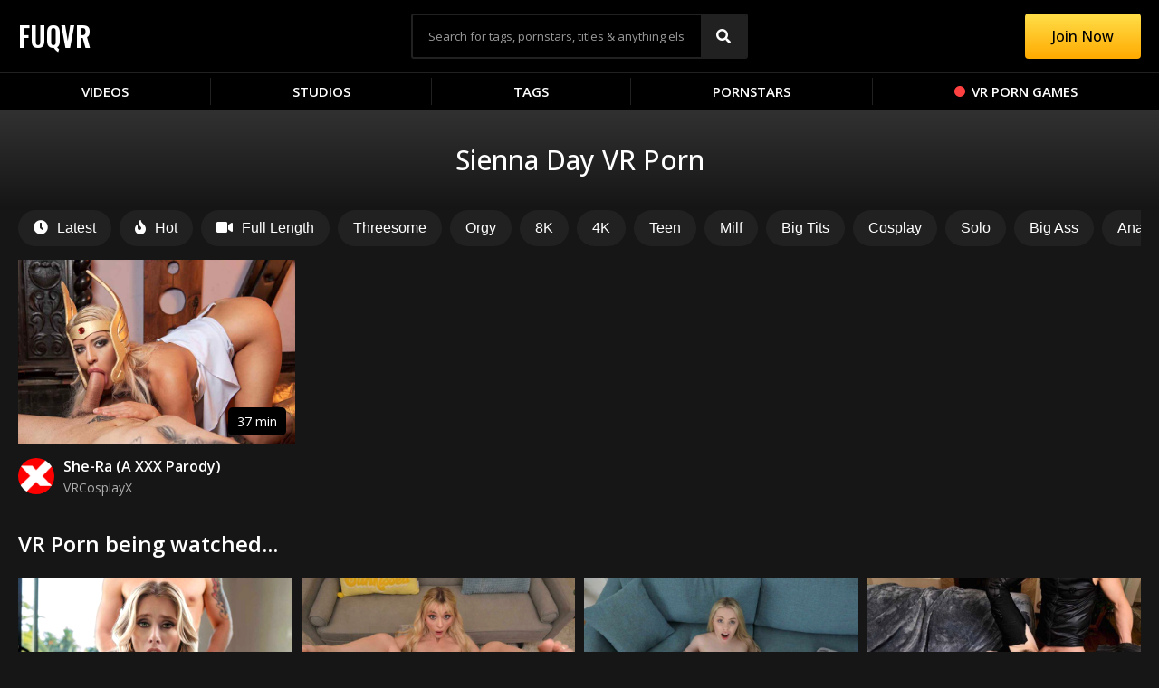

--- FILE ---
content_type: text/html; charset=UTF-8
request_url: https://fuqvr.com/pornstar/sienna-day/
body_size: 27771
content:
<!doctype html>
<html dir="ltr" lang="en-US" prefix="og: https://ogp.me/ns#">
<head>
	<meta charset="UTF-8">
	<meta name="viewport" content="width=device-width, initial-scale=1">
	<link rel="profile" href="https://gmpg.org/xfn/11">
	<title>Sienna Day | Free VR Porn Videos - FuqVR</title>

		<!-- All in One SEO Pro 4.6.5 - aioseo.com -->
		<meta name="description" content="Watch &amp; download the best free Sienna Day VR Porn videos in 4K / 8K for Oculus/Meta Quest 2, PSVR 2, Mobile VR &amp; other headsets." />
		<meta name="robots" content="max-image-preview:large" />
		<link rel="canonical" href="https://fuqvr.com/pornstar/sienna-day/" />
		<meta name="generator" content="All in One SEO Pro (AIOSEO) 4.6.5" />
		<meta property="og:locale" content="en_US" />
		<meta property="og:site_name" content="FuqVR - Free VR Porn Videos" />
		<meta property="og:type" content="article" />
		<meta property="og:title" content="Sienna Day | Free VR Porn Videos - FuqVR" />
		<meta property="og:description" content="Watch &amp; download the best free Sienna Day VR Porn videos in 4K / 8K for Oculus/Meta Quest 2, PSVR 2, Mobile VR &amp; other headsets." />
		<meta property="og:url" content="https://fuqvr.com/pornstar/sienna-day/" />
		<meta name="twitter:card" content="summary_large_image" />
		<meta name="twitter:title" content="Sienna Day | Free VR Porn Videos - FuqVR" />
		<meta name="twitter:description" content="Watch &amp; download the best free Sienna Day VR Porn videos in 4K / 8K for Oculus/Meta Quest 2, PSVR 2, Mobile VR &amp; other headsets." />
		<script type="application/ld+json" class="aioseo-schema">
			{"@context":"https:\/\/schema.org","@graph":[{"@type":"BreadcrumbList","@id":"https:\/\/fuqvr.com\/pornstar\/sienna-day\/#breadcrumblist","itemListElement":[{"@type":"ListItem","@id":"https:\/\/fuqvr.com\/#listItem","position":1,"name":"Home","item":"https:\/\/fuqvr.com\/","nextItem":"https:\/\/fuqvr.com\/pornstar\/sienna-day\/#listItem"},{"@type":"ListItem","@id":"https:\/\/fuqvr.com\/pornstar\/sienna-day\/#listItem","position":2,"name":"Sienna Day","previousItem":"https:\/\/fuqvr.com\/#listItem"}]},{"@type":"CollectionPage","@id":"https:\/\/fuqvr.com\/pornstar\/sienna-day\/#collectionpage","url":"https:\/\/fuqvr.com\/pornstar\/sienna-day\/","name":"Sienna Day | Free VR Porn Videos - FuqVR","description":"Watch & download the best free Sienna Day VR Porn videos in 4K \/ 8K for Oculus\/Meta Quest 2, PSVR 2, Mobile VR & other headsets.","inLanguage":"en-US","isPartOf":{"@id":"https:\/\/fuqvr.com\/#website"},"breadcrumb":{"@id":"https:\/\/fuqvr.com\/pornstar\/sienna-day\/#breadcrumblist"}},{"@type":"Organization","@id":"https:\/\/fuqvr.com\/#organization","name":"FuqVR","description":"Free VR Porn Videos","url":"https:\/\/fuqvr.com\/"},{"@type":"WebSite","@id":"https:\/\/fuqvr.com\/#website","url":"https:\/\/fuqvr.com\/","name":"FuqVR","description":"Free VR Porn Videos","inLanguage":"en-US","publisher":{"@id":"https:\/\/fuqvr.com\/#organization"}}]}
		</script>
		<!-- All in One SEO Pro -->

<link rel='dns-prefetch' href='//www.googletagmanager.com' />
<link rel="alternate" type="application/rss+xml" title="FuqVR &raquo; Feed" href="https://fuqvr.com/feed/" />
<link rel="alternate" type="application/rss+xml" title="FuqVR &raquo; Comments Feed" href="https://fuqvr.com/comments/feed/" />
<link rel="alternate" type="application/rss+xml" title="FuqVR &raquo; Sienna Day Category Feed" href="https://fuqvr.com/pornstar/sienna-day/feed/" />
<style id='wp-img-auto-sizes-contain-inline-css'>
img:is([sizes=auto i],[sizes^="auto," i]){contain-intrinsic-size:3000px 1500px}
/*# sourceURL=wp-img-auto-sizes-contain-inline-css */
</style>
<link rel='stylesheet' id='dashicons-css' href='https://fuqvr.b-cdn.net/wp-includes/css/dashicons.min.css?ver=6.9' media='all' />
<link rel='stylesheet' id='menu-icons-extra-css' href='https://fuqvr.b-cdn.net/wp-content/plugins/menu-icons/css/extra.min.css?ver=0.13.14' media='all' />
<style id='wp-emoji-styles-inline-css'>

	img.wp-smiley, img.emoji {
		display: inline !important;
		border: none !important;
		box-shadow: none !important;
		height: 1em !important;
		width: 1em !important;
		margin: 0 0.07em !important;
		vertical-align: -0.1em !important;
		background: none !important;
		padding: 0 !important;
	}
/*# sourceURL=wp-emoji-styles-inline-css */
</style>
<style id='classic-theme-styles-inline-css'>
/*! This file is auto-generated */
.wp-block-button__link{color:#fff;background-color:#32373c;border-radius:9999px;box-shadow:none;text-decoration:none;padding:calc(.667em + 2px) calc(1.333em + 2px);font-size:1.125em}.wp-block-file__button{background:#32373c;color:#fff;text-decoration:none}
/*# sourceURL=/wp-includes/css/classic-themes.min.css */
</style>
<link rel='stylesheet' id='post-views-counter-frontend-css' href='https://fuqvr.b-cdn.net/wp-content/plugins/post-views-counter/css/frontend.min.css?ver=1.4.7' media='all' />
<link rel='stylesheet' id='eae-css-css' href='https://fuqvr.b-cdn.net/wp-content/plugins/addon-elements-for-elementor-page-builder/assets/css/eae.min.css?ver=1.13.6' media='all' />
<link rel='stylesheet' id='eae-peel-css-css' href='https://fuqvr.b-cdn.net/wp-content/plugins/addon-elements-for-elementor-page-builder/assets/lib/peel/peel.css?ver=1.13.6' media='all' />
<link rel='stylesheet' id='hello-elementor-css' href='https://fuqvr.b-cdn.net/wp-content/themes/hello-elementor/style.min.css?ver=2.8.1' media='all' />
<link rel='stylesheet' id='hello-elementor-theme-style-css' href='https://fuqvr.b-cdn.net/wp-content/themes/hello-elementor/theme.min.css?ver=2.8.1' media='all' />
<link rel='stylesheet' id='elementor-icons-css' href='https://fuqvr.b-cdn.net/wp-content/plugins/elementor/assets/lib/eicons/css/elementor-icons.min.css?ver=5.30.0' media='all' />
<link rel='stylesheet' id='elementor-frontend-css' href='https://fuqvr.b-cdn.net/wp-content/uploads/elementor/css/custom-frontend-lite.min.css?ver=1719336064' media='all' />
<style id='elementor-frontend-inline-css'>
.elementor-kit-5{--e-global-color-primary:#FFFFFF;--e-global-color-secondary:#ADADAD;--e-global-color-text:#FFFFFF;--e-global-color-accent:#4A84FF;--e-global-typography-primary-font-family:"Open Sans";--e-global-typography-primary-font-weight:600;--e-global-typography-secondary-font-family:"Open Sans";--e-global-typography-secondary-font-weight:400;--e-global-typography-text-font-family:"Open Sans";--e-global-typography-text-font-weight:400;--e-global-typography-accent-font-family:"Open Sans";--e-global-typography-accent-font-weight:500;background-color:#161616;}.elementor-kit-5 a{color:#0086F7;}.elementor-kit-5 button,.elementor-kit-5 input[type="button"],.elementor-kit-5 input[type="submit"],.elementor-kit-5 .elementor-button{padding:0px 0px 0px 0px;}.elementor-section.elementor-section-boxed > .elementor-container{max-width:1140px;}.e-con{--container-max-width:1140px;}.elementor-widget:not(:last-child){margin-block-end:20px;}.elementor-element{--widgets-spacing:20px 20px;}{}h1.entry-title{display:var(--page-title-display);}.elementor-kit-5 e-page-transition{background-color:#FFBC7D;}.site-header{padding-inline-end:0px;padding-inline-start:0px;}@media(max-width:1200px){.elementor-section.elementor-section-boxed > .elementor-container{max-width:1024px;}.e-con{--container-max-width:1024px;}}@media(max-width:767px){.elementor-section.elementor-section-boxed > .elementor-container{max-width:767px;}.e-con{--container-max-width:767px;}}
.elementor-widget-heading .elementor-heading-title{color:var( --e-global-color-primary );font-family:var( --e-global-typography-primary-font-family ), Sans-serif;font-weight:var( --e-global-typography-primary-font-weight );}.elementor-widget-image .widget-image-caption{color:var( --e-global-color-text );font-family:var( --e-global-typography-text-font-family ), Sans-serif;font-weight:var( --e-global-typography-text-font-weight );}.elementor-widget-text-editor{color:var( --e-global-color-text );font-family:var( --e-global-typography-text-font-family ), Sans-serif;font-weight:var( --e-global-typography-text-font-weight );}.elementor-widget-text-editor.elementor-drop-cap-view-stacked .elementor-drop-cap{background-color:var( --e-global-color-primary );}.elementor-widget-text-editor.elementor-drop-cap-view-framed .elementor-drop-cap, .elementor-widget-text-editor.elementor-drop-cap-view-default .elementor-drop-cap{color:var( --e-global-color-primary );border-color:var( --e-global-color-primary );}.elementor-widget-button .elementor-button{font-family:var( --e-global-typography-accent-font-family ), Sans-serif;font-weight:var( --e-global-typography-accent-font-weight );background-color:var( --e-global-color-accent );}.elementor-widget-divider{--divider-color:var( --e-global-color-secondary );}.elementor-widget-divider .elementor-divider__text{color:var( --e-global-color-secondary );font-family:var( --e-global-typography-secondary-font-family ), Sans-serif;font-weight:var( --e-global-typography-secondary-font-weight );}.elementor-widget-divider.elementor-view-stacked .elementor-icon{background-color:var( --e-global-color-secondary );}.elementor-widget-divider.elementor-view-framed .elementor-icon, .elementor-widget-divider.elementor-view-default .elementor-icon{color:var( --e-global-color-secondary );border-color:var( --e-global-color-secondary );}.elementor-widget-divider.elementor-view-framed .elementor-icon, .elementor-widget-divider.elementor-view-default .elementor-icon svg{fill:var( --e-global-color-secondary );}.elementor-widget-image-box .elementor-image-box-title{color:var( --e-global-color-primary );font-family:var( --e-global-typography-primary-font-family ), Sans-serif;font-weight:var( --e-global-typography-primary-font-weight );}.elementor-widget-image-box .elementor-image-box-description{color:var( --e-global-color-text );font-family:var( --e-global-typography-text-font-family ), Sans-serif;font-weight:var( --e-global-typography-text-font-weight );}.elementor-widget-icon.elementor-view-stacked .elementor-icon{background-color:var( --e-global-color-primary );}.elementor-widget-icon.elementor-view-framed .elementor-icon, .elementor-widget-icon.elementor-view-default .elementor-icon{color:var( --e-global-color-primary );border-color:var( --e-global-color-primary );}.elementor-widget-icon.elementor-view-framed .elementor-icon, .elementor-widget-icon.elementor-view-default .elementor-icon svg{fill:var( --e-global-color-primary );}.elementor-widget-icon-box.elementor-view-stacked .elementor-icon{background-color:var( --e-global-color-primary );}.elementor-widget-icon-box.elementor-view-framed .elementor-icon, .elementor-widget-icon-box.elementor-view-default .elementor-icon{fill:var( --e-global-color-primary );color:var( --e-global-color-primary );border-color:var( --e-global-color-primary );}.elementor-widget-icon-box .elementor-icon-box-title{color:var( --e-global-color-primary );}.elementor-widget-icon-box .elementor-icon-box-title, .elementor-widget-icon-box .elementor-icon-box-title a{font-family:var( --e-global-typography-primary-font-family ), Sans-serif;font-weight:var( --e-global-typography-primary-font-weight );}.elementor-widget-icon-box .elementor-icon-box-description{color:var( --e-global-color-text );font-family:var( --e-global-typography-text-font-family ), Sans-serif;font-weight:var( --e-global-typography-text-font-weight );}.elementor-widget-star-rating .elementor-star-rating__title{color:var( --e-global-color-text );font-family:var( --e-global-typography-text-font-family ), Sans-serif;font-weight:var( --e-global-typography-text-font-weight );}.elementor-widget-image-gallery .gallery-item .gallery-caption{font-family:var( --e-global-typography-accent-font-family ), Sans-serif;font-weight:var( --e-global-typography-accent-font-weight );}.elementor-widget-icon-list .elementor-icon-list-item:not(:last-child):after{border-color:var( --e-global-color-text );}.elementor-widget-icon-list .elementor-icon-list-icon i{color:var( --e-global-color-primary );}.elementor-widget-icon-list .elementor-icon-list-icon svg{fill:var( --e-global-color-primary );}.elementor-widget-icon-list .elementor-icon-list-item > .elementor-icon-list-text, .elementor-widget-icon-list .elementor-icon-list-item > a{font-family:var( --e-global-typography-text-font-family ), Sans-serif;font-weight:var( --e-global-typography-text-font-weight );}.elementor-widget-icon-list .elementor-icon-list-text{color:var( --e-global-color-secondary );}.elementor-widget-counter .elementor-counter-number-wrapper{color:var( --e-global-color-primary );font-family:var( --e-global-typography-primary-font-family ), Sans-serif;font-weight:var( --e-global-typography-primary-font-weight );}.elementor-widget-counter .elementor-counter-title{color:var( --e-global-color-secondary );font-family:var( --e-global-typography-secondary-font-family ), Sans-serif;font-weight:var( --e-global-typography-secondary-font-weight );}.elementor-widget-progress .elementor-progress-wrapper .elementor-progress-bar{background-color:var( --e-global-color-primary );}.elementor-widget-progress .elementor-title{color:var( --e-global-color-primary );font-family:var( --e-global-typography-text-font-family ), Sans-serif;font-weight:var( --e-global-typography-text-font-weight );}.elementor-widget-testimonial .elementor-testimonial-content{color:var( --e-global-color-text );font-family:var( --e-global-typography-text-font-family ), Sans-serif;font-weight:var( --e-global-typography-text-font-weight );}.elementor-widget-testimonial .elementor-testimonial-name{color:var( --e-global-color-primary );font-family:var( --e-global-typography-primary-font-family ), Sans-serif;font-weight:var( --e-global-typography-primary-font-weight );}.elementor-widget-testimonial .elementor-testimonial-job{color:var( --e-global-color-secondary );font-family:var( --e-global-typography-secondary-font-family ), Sans-serif;font-weight:var( --e-global-typography-secondary-font-weight );}.elementor-widget-tabs .elementor-tab-title, .elementor-widget-tabs .elementor-tab-title a{color:var( --e-global-color-primary );}.elementor-widget-tabs .elementor-tab-title.elementor-active,
					 .elementor-widget-tabs .elementor-tab-title.elementor-active a{color:var( --e-global-color-accent );}.elementor-widget-tabs .elementor-tab-title{font-family:var( --e-global-typography-primary-font-family ), Sans-serif;font-weight:var( --e-global-typography-primary-font-weight );}.elementor-widget-tabs .elementor-tab-content{color:var( --e-global-color-text );font-family:var( --e-global-typography-text-font-family ), Sans-serif;font-weight:var( --e-global-typography-text-font-weight );}.elementor-widget-accordion .elementor-accordion-icon, .elementor-widget-accordion .elementor-accordion-title{color:var( --e-global-color-primary );}.elementor-widget-accordion .elementor-accordion-icon svg{fill:var( --e-global-color-primary );}.elementor-widget-accordion .elementor-active .elementor-accordion-icon, .elementor-widget-accordion .elementor-active .elementor-accordion-title{color:var( --e-global-color-accent );}.elementor-widget-accordion .elementor-active .elementor-accordion-icon svg{fill:var( --e-global-color-accent );}.elementor-widget-accordion .elementor-accordion-title{font-family:var( --e-global-typography-primary-font-family ), Sans-serif;font-weight:var( --e-global-typography-primary-font-weight );}.elementor-widget-accordion .elementor-tab-content{color:var( --e-global-color-text );font-family:var( --e-global-typography-text-font-family ), Sans-serif;font-weight:var( --e-global-typography-text-font-weight );}.elementor-widget-toggle .elementor-toggle-title, .elementor-widget-toggle .elementor-toggle-icon{color:var( --e-global-color-primary );}.elementor-widget-toggle .elementor-toggle-icon svg{fill:var( --e-global-color-primary );}.elementor-widget-toggle .elementor-tab-title.elementor-active a, .elementor-widget-toggle .elementor-tab-title.elementor-active .elementor-toggle-icon{color:var( --e-global-color-accent );}.elementor-widget-toggle .elementor-toggle-title{font-family:var( --e-global-typography-primary-font-family ), Sans-serif;font-weight:var( --e-global-typography-primary-font-weight );}.elementor-widget-toggle .elementor-tab-content{color:var( --e-global-color-text );font-family:var( --e-global-typography-text-font-family ), Sans-serif;font-weight:var( --e-global-typography-text-font-weight );}.elementor-widget-alert .elementor-alert-title{font-family:var( --e-global-typography-primary-font-family ), Sans-serif;font-weight:var( --e-global-typography-primary-font-weight );}.elementor-widget-alert .elementor-alert-description{font-family:var( --e-global-typography-text-font-family ), Sans-serif;font-weight:var( --e-global-typography-text-font-weight );}.elementor-widget-eae-coupon-code .eae-coupon-popup-link{font-family:var( --e-global-typography-accent-font-family ), Sans-serif;font-weight:var( --e-global-typography-accent-font-weight );background-color:var( --e-global-color-accent );}.elementor-widget-eae-coupon-code .eae-cc-icon.eae-gbl-icon.eae-graphic-view-stacked{background-color:var( --e-global-color-primary );}.elementor-widget-eae-coupon-code .eae-cc-icon.eae-gbl-icon.eae-graphic-view-framed, .elementor-widget-eae-coupon-code .eae-cc-icon.eae-graphic-view-default{color:var( --e-global-color-primary );border-color:var( --e-global-color-primary );}.elementor-widget-eae-coupon-code .eae-cc-icon.eae-gbl-icon.eae-graphic-view-framed, .elementor-widget-eae-coupon-code .eae-cc-icon.eae-graphic-view-default svg{fill:var( --e-global-color-primary );}.elementor-widget-eae-coupon-code .eae-fr-title ,.elementor-widget-eae-coupon-code .eae-slide-fr .eae-scratch-title {font-family:var( --e-global-typography-accent-font-family ), Sans-serif;font-weight:var( --e-global-typography-accent-font-weight );}.elementor-widget-eae-coupon-code .eae-fr-des , .elementor-widget-eae-coupon-code .eae-slide-fr .eae-scratch-des{font-family:var( --e-global-typography-accent-font-family ), Sans-serif;font-weight:var( --e-global-typography-accent-font-weight );}.elementor-widget-ucaddon_content_tabs .uc_bold_tabs ul li a.ue-tab-btn, .r-tabs-accordion-title > a{font-family:var( --e-global-typography-text-font-family ), Sans-serif;font-weight:var( --e-global-typography-text-font-weight );}.elementor-widget-ucaddon_content_tabs .ue-ge-text{font-family:var( --e-global-typography-text-font-family ), Sans-serif;font-weight:var( --e-global-typography-text-font-weight );}.elementor-widget-ucaddon_content_tabs .ue-content-title{font-family:var( --e-global-typography-text-font-family ), Sans-serif;font-weight:var( --e-global-typography-text-font-weight );}.elementor-widget-ucaddon_content_tabs .ue-content-text{font-family:var( --e-global-typography-text-font-family ), Sans-serif;font-weight:var( --e-global-typography-text-font-weight );}.elementor-widget-ucaddon_content_tabs .uc_more_btn{font-family:var( --e-global-typography-text-font-family ), Sans-serif;font-weight:var( --e-global-typography-text-font-weight );}.elementor-widget-ucaddon_ue_taxonomy_terms .ue_taxonomy_item{font-family:var( --e-global-typography-text-font-family ), Sans-serif;font-weight:var( --e-global-typography-text-font-weight );}.elementor-widget-ucaddon_ue_taxonomy_terms .ue_taxonomy_item_description{font-family:var( --e-global-typography-text-font-family ), Sans-serif;font-weight:var( --e-global-typography-text-font-weight );}.elementor-widget-ucaddon_ue_taxonomy_terms .ue_taxonomy_item_num_posts{font-family:var( --e-global-typography-text-font-family ), Sans-serif;font-weight:var( --e-global-typography-text-font-weight );}.elementor-widget-ucaddon_author_list .ue_author_list_name{font-family:var( --e-global-typography-text-font-family ), Sans-serif;font-weight:var( --e-global-typography-text-font-weight );}.elementor-widget-ucaddon_author_list .ue_author_list_details_text{font-family:var( --e-global-typography-text-font-family ), Sans-serif;font-weight:var( --e-global-typography-text-font-weight );}.elementor-widget-ucaddon_author_list .ue_author_num_posts_label{font-family:var( --e-global-typography-text-font-family ), Sans-serif;font-weight:var( --e-global-typography-text-font-weight );}.elementor-widget-ucaddon_archive_pagination .archive_pagination{font-family:var( --e-global-typography-text-font-family ), Sans-serif;font-weight:var( --e-global-typography-text-font-weight );}.elementor-widget-ucaddon_ue_select_post_filter select{font-family:var( --e-global-typography-text-font-family ), Sans-serif;font-weight:var( --e-global-typography-text-font-weight );}.elementor-widget-ucaddon_ue_select_post_filter label{font-family:var( --e-global-typography-text-font-family ), Sans-serif;font-weight:var( --e-global-typography-text-font-weight );}.elementor-widget-ucaddon_ue_select_post_filter option{font-family:var( --e-global-typography-text-font-family ), Sans-serif;font-weight:var( --e-global-typography-text-font-weight );}.elementor-widget-ucaddon_load_more_filter .uc-filter-load-more__link{font-family:var( --e-global-typography-text-font-family ), Sans-serif;font-weight:var( --e-global-typography-text-font-weight );}.elementor-widget-ucaddon_load_more_filter .uc-filter-load-more__link:hover{font-family:var( --e-global-typography-text-font-family ), Sans-serif;font-weight:var( --e-global-typography-text-font-weight );}.elementor-widget-ucaddon_load_more_filter .uc-filter-load-more__loader{font-family:var( --e-global-typography-text-font-family ), Sans-serif;font-weight:var( --e-global-typography-text-font-weight );}.elementor-widget-ucaddon_simple_slider .ue_simple_slider_title{font-family:var( --e-global-typography-text-font-family ), Sans-serif;font-weight:var( --e-global-typography-text-font-weight );}.elementor-widget-ucaddon_simple_slider .ue_simple_slider_text{font-family:var( --e-global-typography-text-font-family ), Sans-serif;font-weight:var( --e-global-typography-text-font-weight );}.elementor-widget-ucaddon_post_blocks .ue-grid-item-category a{font-family:var( --e-global-typography-text-font-family ), Sans-serif;font-weight:var( --e-global-typography-text-font-weight );}.elementor-widget-ucaddon_post_blocks .ue_post_blocks_title{font-family:var( --e-global-typography-text-font-family ), Sans-serif;font-weight:var( --e-global-typography-text-font-weight );}.elementor-widget-ucaddon_post_blocks .ue-grid-item-meta-data{font-family:var( --e-global-typography-text-font-family ), Sans-serif;font-weight:var( --e-global-typography-text-font-weight );}.elementor-widget-ucaddon_post_blocks .ue_post_blocks_text{font-family:var( --e-global-typography-text-font-family ), Sans-serif;font-weight:var( --e-global-typography-text-font-weight );}.elementor-widget-ucaddon_post_blocks .ue_post_blocks_link a{font-family:var( --e-global-typography-text-font-family ), Sans-serif;font-weight:var( --e-global-typography-text-font-weight );}.elementor-widget-ucaddon_ue_accordion_menu .uc-side-menu-title{font-family:var( --e-global-typography-text-font-family ), Sans-serif;font-weight:var( --e-global-typography-text-font-weight );}.elementor-widget-ucaddon_ue_accordion_menu .uc-side-menu-items ul a{font-family:var( --e-global-typography-text-font-family ), Sans-serif;font-weight:var( --e-global-typography-text-font-weight );}.elementor-widget-ucaddon_ue_accordion_menu .uc-side-menu-items ul ul li a{font-family:var( --e-global-typography-text-font-family ), Sans-serif;font-weight:var( --e-global-typography-text-font-weight );}.elementor-widget-ucaddon_ue_accordion_menu .uc-side-menu-items ul ul ul li a{font-family:var( --e-global-typography-text-font-family ), Sans-serif;font-weight:var( --e-global-typography-text-font-weight );}.elementor-widget-ucaddon_nav_menu .ue-menu > li a, .ue-menu > li > .sub-menu > li a,.elementor-widget-ucaddon_nav_menu .ue-menu >  li > .sub-menu > li > .sub-menu > li a,.elementor-widget-ucaddon_nav_menu .ue-menu > li > .sub-menu > li > .sub-menu > li > .sub-menu > li a{font-family:var( --e-global-typography-text-font-family ), Sans-serif;font-weight:var( --e-global-typography-text-font-weight );}.elementor-widget-ucaddon_nav_menu .ue-menu > li > .sub-menu > li a,.elementor-widget-ucaddon_nav_menu .ue-menu > li > .sub-menu > li > .sub-menu > li a,.elementor-widget-ucaddon_nav_menu .ue-menu > li > .sub-menu > li > .sub-menu > li > .sub-menu > li a{font-family:var( --e-global-typography-text-font-family ), Sans-serif;font-weight:var( --e-global-typography-text-font-weight );}.elementor-widget-ucaddon_nav_menu .ue-menu > li > .sub-menu > li > .sub-menu > li a,.elementor-widget-ucaddon_nav_menu .ue-menu > li > .sub-menu > li > .sub-menu > li > .sub-menu > li a{font-family:var( --e-global-typography-text-font-family ), Sans-serif;font-weight:var( --e-global-typography-text-font-weight );}.elementor-widget-ucaddon_nav_menu .ue-menu > li > .sub-menu > li > .sub-menu > li > .sub-menu > li a{font-family:var( --e-global-typography-text-font-family ), Sans-serif;font-weight:var( --e-global-typography-text-font-weight );}.elementor-widget-text-path{font-family:var( --e-global-typography-text-font-family ), Sans-serif;font-weight:var( --e-global-typography-text-font-weight );}.elementor-widget-theme-site-logo .widget-image-caption{color:var( --e-global-color-text );font-family:var( --e-global-typography-text-font-family ), Sans-serif;font-weight:var( --e-global-typography-text-font-weight );}.elementor-widget-theme-site-title .elementor-heading-title{color:var( --e-global-color-primary );font-family:var( --e-global-typography-primary-font-family ), Sans-serif;font-weight:var( --e-global-typography-primary-font-weight );}.elementor-widget-theme-page-title .elementor-heading-title{color:var( --e-global-color-primary );font-family:var( --e-global-typography-primary-font-family ), Sans-serif;font-weight:var( --e-global-typography-primary-font-weight );}.elementor-widget-theme-post-title .elementor-heading-title{color:var( --e-global-color-primary );font-family:var( --e-global-typography-primary-font-family ), Sans-serif;font-weight:var( --e-global-typography-primary-font-weight );}.elementor-widget-theme-post-excerpt .elementor-widget-container{color:var( --e-global-color-text );font-family:var( --e-global-typography-text-font-family ), Sans-serif;font-weight:var( --e-global-typography-text-font-weight );}.elementor-widget-theme-post-content{color:var( --e-global-color-text );font-family:var( --e-global-typography-text-font-family ), Sans-serif;font-weight:var( --e-global-typography-text-font-weight );}.elementor-widget-theme-post-featured-image .widget-image-caption{color:var( --e-global-color-text );font-family:var( --e-global-typography-text-font-family ), Sans-serif;font-weight:var( --e-global-typography-text-font-weight );}.elementor-widget-theme-archive-title .elementor-heading-title{color:var( --e-global-color-primary );font-family:var( --e-global-typography-primary-font-family ), Sans-serif;font-weight:var( --e-global-typography-primary-font-weight );}.elementor-widget-archive-posts .elementor-post__title, .elementor-widget-archive-posts .elementor-post__title a{color:var( --e-global-color-secondary );font-family:var( --e-global-typography-primary-font-family ), Sans-serif;font-weight:var( --e-global-typography-primary-font-weight );}.elementor-widget-archive-posts .elementor-post__meta-data{font-family:var( --e-global-typography-secondary-font-family ), Sans-serif;font-weight:var( --e-global-typography-secondary-font-weight );}.elementor-widget-archive-posts .elementor-post__excerpt p{font-family:var( --e-global-typography-text-font-family ), Sans-serif;font-weight:var( --e-global-typography-text-font-weight );}.elementor-widget-archive-posts .elementor-post__read-more{color:var( --e-global-color-accent );}.elementor-widget-archive-posts a.elementor-post__read-more{font-family:var( --e-global-typography-accent-font-family ), Sans-serif;font-weight:var( --e-global-typography-accent-font-weight );}.elementor-widget-archive-posts .elementor-post__card .elementor-post__badge{background-color:var( --e-global-color-accent );font-family:var( --e-global-typography-accent-font-family ), Sans-serif;font-weight:var( --e-global-typography-accent-font-weight );}.elementor-widget-archive-posts .elementor-pagination{font-family:var( --e-global-typography-secondary-font-family ), Sans-serif;font-weight:var( --e-global-typography-secondary-font-weight );}.elementor-widget-archive-posts .elementor-button{font-family:var( --e-global-typography-accent-font-family ), Sans-serif;font-weight:var( --e-global-typography-accent-font-weight );background-color:var( --e-global-color-accent );}.elementor-widget-archive-posts .e-load-more-message{font-family:var( --e-global-typography-secondary-font-family ), Sans-serif;font-weight:var( --e-global-typography-secondary-font-weight );}.elementor-widget-archive-posts .elementor-posts-nothing-found{color:var( --e-global-color-text );font-family:var( --e-global-typography-text-font-family ), Sans-serif;font-weight:var( --e-global-typography-text-font-weight );}.elementor-widget-loop-grid .elementor-pagination{font-family:var( --e-global-typography-secondary-font-family ), Sans-serif;font-weight:var( --e-global-typography-secondary-font-weight );}.elementor-widget-loop-grid .elementor-button{font-family:var( --e-global-typography-accent-font-family ), Sans-serif;font-weight:var( --e-global-typography-accent-font-weight );background-color:var( --e-global-color-accent );}.elementor-widget-loop-grid .e-load-more-message{font-family:var( --e-global-typography-secondary-font-family ), Sans-serif;font-weight:var( --e-global-typography-secondary-font-weight );}.elementor-widget-posts .elementor-post__title, .elementor-widget-posts .elementor-post__title a{color:var( --e-global-color-secondary );font-family:var( --e-global-typography-primary-font-family ), Sans-serif;font-weight:var( --e-global-typography-primary-font-weight );}.elementor-widget-posts .elementor-post__meta-data{font-family:var( --e-global-typography-secondary-font-family ), Sans-serif;font-weight:var( --e-global-typography-secondary-font-weight );}.elementor-widget-posts .elementor-post__excerpt p{font-family:var( --e-global-typography-text-font-family ), Sans-serif;font-weight:var( --e-global-typography-text-font-weight );}.elementor-widget-posts .elementor-post__read-more{color:var( --e-global-color-accent );}.elementor-widget-posts a.elementor-post__read-more{font-family:var( --e-global-typography-accent-font-family ), Sans-serif;font-weight:var( --e-global-typography-accent-font-weight );}.elementor-widget-posts .elementor-post__card .elementor-post__badge{background-color:var( --e-global-color-accent );font-family:var( --e-global-typography-accent-font-family ), Sans-serif;font-weight:var( --e-global-typography-accent-font-weight );}.elementor-widget-posts .elementor-pagination{font-family:var( --e-global-typography-secondary-font-family ), Sans-serif;font-weight:var( --e-global-typography-secondary-font-weight );}.elementor-widget-posts .elementor-button{font-family:var( --e-global-typography-accent-font-family ), Sans-serif;font-weight:var( --e-global-typography-accent-font-weight );background-color:var( --e-global-color-accent );}.elementor-widget-posts .e-load-more-message{font-family:var( --e-global-typography-secondary-font-family ), Sans-serif;font-weight:var( --e-global-typography-secondary-font-weight );}.elementor-widget-portfolio a .elementor-portfolio-item__overlay{background-color:var( --e-global-color-accent );}.elementor-widget-portfolio .elementor-portfolio-item__title{font-family:var( --e-global-typography-primary-font-family ), Sans-serif;font-weight:var( --e-global-typography-primary-font-weight );}.elementor-widget-portfolio .elementor-portfolio__filter{color:var( --e-global-color-text );font-family:var( --e-global-typography-primary-font-family ), Sans-serif;font-weight:var( --e-global-typography-primary-font-weight );}.elementor-widget-portfolio .elementor-portfolio__filter.elementor-active{color:var( --e-global-color-primary );}.elementor-widget-gallery .elementor-gallery-item__title{font-family:var( --e-global-typography-primary-font-family ), Sans-serif;font-weight:var( --e-global-typography-primary-font-weight );}.elementor-widget-gallery .elementor-gallery-item__description{font-family:var( --e-global-typography-text-font-family ), Sans-serif;font-weight:var( --e-global-typography-text-font-weight );}.elementor-widget-gallery{--galleries-title-color-normal:var( --e-global-color-primary );--galleries-title-color-hover:var( --e-global-color-secondary );--galleries-pointer-bg-color-hover:var( --e-global-color-accent );--gallery-title-color-active:var( --e-global-color-secondary );--galleries-pointer-bg-color-active:var( --e-global-color-accent );}.elementor-widget-gallery .elementor-gallery-title{font-family:var( --e-global-typography-primary-font-family ), Sans-serif;font-weight:var( --e-global-typography-primary-font-weight );}.elementor-widget-form .elementor-field-group > label, .elementor-widget-form .elementor-field-subgroup label{color:var( --e-global-color-text );}.elementor-widget-form .elementor-field-group > label{font-family:var( --e-global-typography-text-font-family ), Sans-serif;font-weight:var( --e-global-typography-text-font-weight );}.elementor-widget-form .elementor-field-type-html{color:var( --e-global-color-text );font-family:var( --e-global-typography-text-font-family ), Sans-serif;font-weight:var( --e-global-typography-text-font-weight );}.elementor-widget-form .elementor-field-group .elementor-field{color:var( --e-global-color-text );}.elementor-widget-form .elementor-field-group .elementor-field, .elementor-widget-form .elementor-field-subgroup label{font-family:var( --e-global-typography-text-font-family ), Sans-serif;font-weight:var( --e-global-typography-text-font-weight );}.elementor-widget-form .elementor-button{font-family:var( --e-global-typography-accent-font-family ), Sans-serif;font-weight:var( --e-global-typography-accent-font-weight );}.elementor-widget-form .e-form__buttons__wrapper__button-next{background-color:var( --e-global-color-accent );}.elementor-widget-form .elementor-button[type="submit"]{background-color:var( --e-global-color-accent );}.elementor-widget-form .e-form__buttons__wrapper__button-previous{background-color:var( --e-global-color-accent );}.elementor-widget-form .elementor-message{font-family:var( --e-global-typography-text-font-family ), Sans-serif;font-weight:var( --e-global-typography-text-font-weight );}.elementor-widget-form .e-form__indicators__indicator, .elementor-widget-form .e-form__indicators__indicator__label{font-family:var( --e-global-typography-accent-font-family ), Sans-serif;font-weight:var( --e-global-typography-accent-font-weight );}.elementor-widget-form{--e-form-steps-indicator-inactive-primary-color:var( --e-global-color-text );--e-form-steps-indicator-active-primary-color:var( --e-global-color-accent );--e-form-steps-indicator-completed-primary-color:var( --e-global-color-accent );--e-form-steps-indicator-progress-color:var( --e-global-color-accent );--e-form-steps-indicator-progress-background-color:var( --e-global-color-text );--e-form-steps-indicator-progress-meter-color:var( --e-global-color-text );}.elementor-widget-form .e-form__indicators__indicator__progress__meter{font-family:var( --e-global-typography-accent-font-family ), Sans-serif;font-weight:var( --e-global-typography-accent-font-weight );}.elementor-widget-login .elementor-field-group > a{color:var( --e-global-color-text );}.elementor-widget-login .elementor-field-group > a:hover{color:var( --e-global-color-accent );}.elementor-widget-login .elementor-form-fields-wrapper label{color:var( --e-global-color-text );font-family:var( --e-global-typography-text-font-family ), Sans-serif;font-weight:var( --e-global-typography-text-font-weight );}.elementor-widget-login .elementor-field-group .elementor-field{color:var( --e-global-color-text );}.elementor-widget-login .elementor-field-group .elementor-field, .elementor-widget-login .elementor-field-subgroup label{font-family:var( --e-global-typography-text-font-family ), Sans-serif;font-weight:var( --e-global-typography-text-font-weight );}.elementor-widget-login .elementor-button{font-family:var( --e-global-typography-accent-font-family ), Sans-serif;font-weight:var( --e-global-typography-accent-font-weight );background-color:var( --e-global-color-accent );}.elementor-widget-login .elementor-widget-container .elementor-login__logged-in-message{color:var( --e-global-color-text );font-family:var( --e-global-typography-text-font-family ), Sans-serif;font-weight:var( --e-global-typography-text-font-weight );}.elementor-widget-slides .elementor-slide-heading{font-family:var( --e-global-typography-primary-font-family ), Sans-serif;font-weight:var( --e-global-typography-primary-font-weight );}.elementor-widget-slides .elementor-slide-description{font-family:var( --e-global-typography-secondary-font-family ), Sans-serif;font-weight:var( --e-global-typography-secondary-font-weight );}.elementor-widget-slides .elementor-slide-button{font-family:var( --e-global-typography-accent-font-family ), Sans-serif;font-weight:var( --e-global-typography-accent-font-weight );}.elementor-widget-nav-menu .elementor-nav-menu .elementor-item{font-family:var( --e-global-typography-primary-font-family ), Sans-serif;font-weight:var( --e-global-typography-primary-font-weight );}.elementor-widget-nav-menu .elementor-nav-menu--main .elementor-item{color:var( --e-global-color-text );fill:var( --e-global-color-text );}.elementor-widget-nav-menu .elementor-nav-menu--main .elementor-item:hover,
					.elementor-widget-nav-menu .elementor-nav-menu--main .elementor-item.elementor-item-active,
					.elementor-widget-nav-menu .elementor-nav-menu--main .elementor-item.highlighted,
					.elementor-widget-nav-menu .elementor-nav-menu--main .elementor-item:focus{color:var( --e-global-color-accent );fill:var( --e-global-color-accent );}.elementor-widget-nav-menu .elementor-nav-menu--main:not(.e--pointer-framed) .elementor-item:before,
					.elementor-widget-nav-menu .elementor-nav-menu--main:not(.e--pointer-framed) .elementor-item:after{background-color:var( --e-global-color-accent );}.elementor-widget-nav-menu .e--pointer-framed .elementor-item:before,
					.elementor-widget-nav-menu .e--pointer-framed .elementor-item:after{border-color:var( --e-global-color-accent );}.elementor-widget-nav-menu{--e-nav-menu-divider-color:var( --e-global-color-text );}.elementor-widget-nav-menu .elementor-nav-menu--dropdown .elementor-item, .elementor-widget-nav-menu .elementor-nav-menu--dropdown  .elementor-sub-item{font-family:var( --e-global-typography-accent-font-family ), Sans-serif;font-weight:var( --e-global-typography-accent-font-weight );}.elementor-widget-animated-headline .elementor-headline-dynamic-wrapper path{stroke:var( --e-global-color-accent );}.elementor-widget-animated-headline .elementor-headline-plain-text{color:var( --e-global-color-secondary );}.elementor-widget-animated-headline .elementor-headline{font-family:var( --e-global-typography-primary-font-family ), Sans-serif;font-weight:var( --e-global-typography-primary-font-weight );}.elementor-widget-animated-headline{--dynamic-text-color:var( --e-global-color-secondary );}.elementor-widget-animated-headline .elementor-headline-dynamic-text{font-family:var( --e-global-typography-primary-font-family ), Sans-serif;font-weight:var( --e-global-typography-primary-font-weight );}.elementor-widget-hotspot .widget-image-caption{font-family:var( --e-global-typography-text-font-family ), Sans-serif;font-weight:var( --e-global-typography-text-font-weight );}.elementor-widget-hotspot{--hotspot-color:var( --e-global-color-primary );--hotspot-box-color:var( --e-global-color-secondary );--tooltip-color:var( --e-global-color-secondary );}.elementor-widget-hotspot .e-hotspot__label{font-family:var( --e-global-typography-primary-font-family ), Sans-serif;font-weight:var( --e-global-typography-primary-font-weight );}.elementor-widget-hotspot .e-hotspot__tooltip{font-family:var( --e-global-typography-secondary-font-family ), Sans-serif;font-weight:var( --e-global-typography-secondary-font-weight );}.elementor-widget-price-list .elementor-price-list-header{color:var( --e-global-color-primary );font-family:var( --e-global-typography-primary-font-family ), Sans-serif;font-weight:var( --e-global-typography-primary-font-weight );}.elementor-widget-price-list .elementor-price-list-price{color:var( --e-global-color-primary );font-family:var( --e-global-typography-primary-font-family ), Sans-serif;font-weight:var( --e-global-typography-primary-font-weight );}.elementor-widget-price-list .elementor-price-list-description{color:var( --e-global-color-text );font-family:var( --e-global-typography-text-font-family ), Sans-serif;font-weight:var( --e-global-typography-text-font-weight );}.elementor-widget-price-list .elementor-price-list-separator{border-bottom-color:var( --e-global-color-secondary );}.elementor-widget-price-table{--e-price-table-header-background-color:var( --e-global-color-secondary );}.elementor-widget-price-table .elementor-price-table__heading{font-family:var( --e-global-typography-primary-font-family ), Sans-serif;font-weight:var( --e-global-typography-primary-font-weight );}.elementor-widget-price-table .elementor-price-table__subheading{font-family:var( --e-global-typography-secondary-font-family ), Sans-serif;font-weight:var( --e-global-typography-secondary-font-weight );}.elementor-widget-price-table .elementor-price-table .elementor-price-table__price{font-family:var( --e-global-typography-primary-font-family ), Sans-serif;font-weight:var( --e-global-typography-primary-font-weight );}.elementor-widget-price-table .elementor-price-table__original-price{color:var( --e-global-color-secondary );font-family:var( --e-global-typography-primary-font-family ), Sans-serif;font-weight:var( --e-global-typography-primary-font-weight );}.elementor-widget-price-table .elementor-price-table__period{color:var( --e-global-color-secondary );font-family:var( --e-global-typography-secondary-font-family ), Sans-serif;font-weight:var( --e-global-typography-secondary-font-weight );}.elementor-widget-price-table .elementor-price-table__features-list{--e-price-table-features-list-color:var( --e-global-color-text );}.elementor-widget-price-table .elementor-price-table__features-list li{font-family:var( --e-global-typography-text-font-family ), Sans-serif;font-weight:var( --e-global-typography-text-font-weight );}.elementor-widget-price-table .elementor-price-table__features-list li:before{border-top-color:var( --e-global-color-text );}.elementor-widget-price-table .elementor-price-table__button{font-family:var( --e-global-typography-accent-font-family ), Sans-serif;font-weight:var( --e-global-typography-accent-font-weight );background-color:var( --e-global-color-accent );}.elementor-widget-price-table .elementor-price-table__additional_info{color:var( --e-global-color-text );font-family:var( --e-global-typography-text-font-family ), Sans-serif;font-weight:var( --e-global-typography-text-font-weight );}.elementor-widget-price-table .elementor-price-table__ribbon-inner{background-color:var( --e-global-color-accent );font-family:var( --e-global-typography-accent-font-family ), Sans-serif;font-weight:var( --e-global-typography-accent-font-weight );}.elementor-widget-flip-box .elementor-flip-box__front .elementor-flip-box__layer__title{font-family:var( --e-global-typography-primary-font-family ), Sans-serif;font-weight:var( --e-global-typography-primary-font-weight );}.elementor-widget-flip-box .elementor-flip-box__front .elementor-flip-box__layer__description{font-family:var( --e-global-typography-text-font-family ), Sans-serif;font-weight:var( --e-global-typography-text-font-weight );}.elementor-widget-flip-box .elementor-flip-box__back .elementor-flip-box__layer__title{font-family:var( --e-global-typography-primary-font-family ), Sans-serif;font-weight:var( --e-global-typography-primary-font-weight );}.elementor-widget-flip-box .elementor-flip-box__back .elementor-flip-box__layer__description{font-family:var( --e-global-typography-text-font-family ), Sans-serif;font-weight:var( --e-global-typography-text-font-weight );}.elementor-widget-flip-box .elementor-flip-box__button{font-family:var( --e-global-typography-accent-font-family ), Sans-serif;font-weight:var( --e-global-typography-accent-font-weight );}.elementor-widget-call-to-action .elementor-cta__title{font-family:var( --e-global-typography-primary-font-family ), Sans-serif;font-weight:var( --e-global-typography-primary-font-weight );}.elementor-widget-call-to-action .elementor-cta__description{font-family:var( --e-global-typography-text-font-family ), Sans-serif;font-weight:var( --e-global-typography-text-font-weight );}.elementor-widget-call-to-action .elementor-cta__button{font-family:var( --e-global-typography-accent-font-family ), Sans-serif;font-weight:var( --e-global-typography-accent-font-weight );}.elementor-widget-call-to-action .elementor-ribbon-inner{background-color:var( --e-global-color-accent );font-family:var( --e-global-typography-accent-font-family ), Sans-serif;font-weight:var( --e-global-typography-accent-font-weight );}.elementor-widget-media-carousel .elementor-carousel-image-overlay{font-family:var( --e-global-typography-accent-font-family ), Sans-serif;font-weight:var( --e-global-typography-accent-font-weight );}.elementor-widget-testimonial-carousel .elementor-testimonial__text{color:var( --e-global-color-text );font-family:var( --e-global-typography-text-font-family ), Sans-serif;font-weight:var( --e-global-typography-text-font-weight );}.elementor-widget-testimonial-carousel .elementor-testimonial__name{color:var( --e-global-color-text );font-family:var( --e-global-typography-primary-font-family ), Sans-serif;font-weight:var( --e-global-typography-primary-font-weight );}.elementor-widget-testimonial-carousel .elementor-testimonial__title{color:var( --e-global-color-primary );font-family:var( --e-global-typography-secondary-font-family ), Sans-serif;font-weight:var( --e-global-typography-secondary-font-weight );}.elementor-widget-reviews .elementor-testimonial__header, .elementor-widget-reviews .elementor-testimonial__name{font-family:var( --e-global-typography-primary-font-family ), Sans-serif;font-weight:var( --e-global-typography-primary-font-weight );}.elementor-widget-reviews .elementor-testimonial__text{font-family:var( --e-global-typography-text-font-family ), Sans-serif;font-weight:var( --e-global-typography-text-font-weight );}.elementor-widget-table-of-contents{--header-color:var( --e-global-color-secondary );--item-text-color:var( --e-global-color-text );--item-text-hover-color:var( --e-global-color-accent );--marker-color:var( --e-global-color-text );}.elementor-widget-table-of-contents .elementor-toc__header, .elementor-widget-table-of-contents .elementor-toc__header-title{font-family:var( --e-global-typography-primary-font-family ), Sans-serif;font-weight:var( --e-global-typography-primary-font-weight );}.elementor-widget-table-of-contents .elementor-toc__list-item{font-family:var( --e-global-typography-text-font-family ), Sans-serif;font-weight:var( --e-global-typography-text-font-weight );}.elementor-widget-countdown .elementor-countdown-item{background-color:var( --e-global-color-primary );}.elementor-widget-countdown .elementor-countdown-digits{font-family:var( --e-global-typography-text-font-family ), Sans-serif;font-weight:var( --e-global-typography-text-font-weight );}.elementor-widget-countdown .elementor-countdown-label{font-family:var( --e-global-typography-secondary-font-family ), Sans-serif;font-weight:var( --e-global-typography-secondary-font-weight );}.elementor-widget-countdown .elementor-countdown-expire--message{color:var( --e-global-color-text );font-family:var( --e-global-typography-text-font-family ), Sans-serif;font-weight:var( --e-global-typography-text-font-weight );}.elementor-widget-search-form input[type="search"].elementor-search-form__input{font-family:var( --e-global-typography-text-font-family ), Sans-serif;font-weight:var( --e-global-typography-text-font-weight );}.elementor-widget-search-form .elementor-search-form__input,
					.elementor-widget-search-form .elementor-search-form__icon,
					.elementor-widget-search-form .elementor-lightbox .dialog-lightbox-close-button,
					.elementor-widget-search-form .elementor-lightbox .dialog-lightbox-close-button:hover,
					.elementor-widget-search-form.elementor-search-form--skin-full_screen input[type="search"].elementor-search-form__input{color:var( --e-global-color-text );fill:var( --e-global-color-text );}.elementor-widget-search-form .elementor-search-form__submit{font-family:var( --e-global-typography-text-font-family ), Sans-serif;font-weight:var( --e-global-typography-text-font-weight );background-color:var( --e-global-color-secondary );}.elementor-widget-author-box .elementor-author-box__name{color:var( --e-global-color-secondary );font-family:var( --e-global-typography-primary-font-family ), Sans-serif;font-weight:var( --e-global-typography-primary-font-weight );}.elementor-widget-author-box .elementor-author-box__bio{color:var( --e-global-color-text );font-family:var( --e-global-typography-text-font-family ), Sans-serif;font-weight:var( --e-global-typography-text-font-weight );}.elementor-widget-author-box .elementor-author-box__button{color:var( --e-global-color-secondary );border-color:var( --e-global-color-secondary );font-family:var( --e-global-typography-accent-font-family ), Sans-serif;font-weight:var( --e-global-typography-accent-font-weight );}.elementor-widget-author-box .elementor-author-box__button:hover{border-color:var( --e-global-color-secondary );color:var( --e-global-color-secondary );}.elementor-widget-post-navigation span.post-navigation__prev--label{color:var( --e-global-color-text );}.elementor-widget-post-navigation span.post-navigation__next--label{color:var( --e-global-color-text );}.elementor-widget-post-navigation span.post-navigation__prev--label, .elementor-widget-post-navigation span.post-navigation__next--label{font-family:var( --e-global-typography-secondary-font-family ), Sans-serif;font-weight:var( --e-global-typography-secondary-font-weight );}.elementor-widget-post-navigation span.post-navigation__prev--title, .elementor-widget-post-navigation span.post-navigation__next--title{color:var( --e-global-color-secondary );font-family:var( --e-global-typography-secondary-font-family ), Sans-serif;font-weight:var( --e-global-typography-secondary-font-weight );}.elementor-widget-post-info .elementor-icon-list-item:not(:last-child):after{border-color:var( --e-global-color-text );}.elementor-widget-post-info .elementor-icon-list-icon i{color:var( --e-global-color-primary );}.elementor-widget-post-info .elementor-icon-list-icon svg{fill:var( --e-global-color-primary );}.elementor-widget-post-info .elementor-icon-list-text, .elementor-widget-post-info .elementor-icon-list-text a{color:var( --e-global-color-secondary );}.elementor-widget-post-info .elementor-icon-list-item{font-family:var( --e-global-typography-text-font-family ), Sans-serif;font-weight:var( --e-global-typography-text-font-weight );}.elementor-widget-sitemap .elementor-sitemap-title{color:var( --e-global-color-primary );font-family:var( --e-global-typography-primary-font-family ), Sans-serif;font-weight:var( --e-global-typography-primary-font-weight );}.elementor-widget-sitemap .elementor-sitemap-item, .elementor-widget-sitemap span.elementor-sitemap-list, .elementor-widget-sitemap .elementor-sitemap-item a{color:var( --e-global-color-text );font-family:var( --e-global-typography-text-font-family ), Sans-serif;font-weight:var( --e-global-typography-text-font-weight );}.elementor-widget-sitemap .elementor-sitemap-item{color:var( --e-global-color-text );}.elementor-widget-blockquote .elementor-blockquote__content{color:var( --e-global-color-text );}.elementor-widget-blockquote .elementor-blockquote__author{color:var( --e-global-color-secondary );}.elementor-widget-lottie{--caption-color:var( --e-global-color-text );}.elementor-widget-lottie .e-lottie__caption{font-family:var( --e-global-typography-text-font-family ), Sans-serif;font-weight:var( --e-global-typography-text-font-weight );}.elementor-widget-video-playlist .e-tabs-header .e-tabs-title{color:var( --e-global-color-text );}.elementor-widget-video-playlist .e-tabs-header .e-tabs-videos-count{color:var( --e-global-color-text );}.elementor-widget-video-playlist .e-tabs-header .e-tabs-header-right-side i{color:var( --e-global-color-text );}.elementor-widget-video-playlist .e-tabs-header .e-tabs-header-right-side svg{fill:var( --e-global-color-text );}.elementor-widget-video-playlist .e-tab-title .e-tab-title-text{color:var( --e-global-color-text );font-family:var( --e-global-typography-text-font-family ), Sans-serif;font-weight:var( --e-global-typography-text-font-weight );}.elementor-widget-video-playlist .e-tab-title .e-tab-title-text a{color:var( --e-global-color-text );}.elementor-widget-video-playlist .e-tab-title .e-tab-duration{color:var( --e-global-color-text );}.elementor-widget-video-playlist .e-tabs-items-wrapper .e-tab-title:where( .e-active, :hover ) .e-tab-title-text{color:var( --e-global-color-text );font-family:var( --e-global-typography-text-font-family ), Sans-serif;font-weight:var( --e-global-typography-text-font-weight );}.elementor-widget-video-playlist .e-tabs-items-wrapper .e-tab-title:where( .e-active, :hover ) .e-tab-title-text a{color:var( --e-global-color-text );}.elementor-widget-video-playlist .e-tabs-items-wrapper .e-tab-title:where( .e-active, :hover ) .e-tab-duration{color:var( --e-global-color-text );}.elementor-widget-video-playlist .e-tabs-items-wrapper .e-section-title{color:var( --e-global-color-text );}.elementor-widget-video-playlist .e-tabs-inner-tabs .e-inner-tabs-wrapper .e-inner-tab-title a{font-family:var( --e-global-typography-text-font-family ), Sans-serif;font-weight:var( --e-global-typography-text-font-weight );}.elementor-widget-video-playlist .e-tabs-inner-tabs .e-inner-tabs-content-wrapper .e-inner-tab-content .e-inner-tab-text{font-family:var( --e-global-typography-text-font-family ), Sans-serif;font-weight:var( --e-global-typography-text-font-weight );}.elementor-widget-video-playlist .e-tabs-inner-tabs .e-inner-tabs-content-wrapper .e-inner-tab-content button{color:var( --e-global-color-text );font-family:var( --e-global-typography-accent-font-family ), Sans-serif;font-weight:var( --e-global-typography-accent-font-weight );}.elementor-widget-video-playlist .e-tabs-inner-tabs .e-inner-tabs-content-wrapper .e-inner-tab-content button:hover{color:var( --e-global-color-text );}.elementor-widget-paypal-button .elementor-button{font-family:var( --e-global-typography-accent-font-family ), Sans-serif;font-weight:var( --e-global-typography-accent-font-weight );background-color:var( --e-global-color-accent );}.elementor-widget-paypal-button .elementor-message{font-family:var( --e-global-typography-text-font-family ), Sans-serif;font-weight:var( --e-global-typography-text-font-weight );}.elementor-widget-stripe-button .elementor-button{font-family:var( --e-global-typography-accent-font-family ), Sans-serif;font-weight:var( --e-global-typography-accent-font-weight );background-color:var( --e-global-color-accent );}.elementor-widget-stripe-button .elementor-message{font-family:var( --e-global-typography-text-font-family ), Sans-serif;font-weight:var( --e-global-typography-text-font-weight );}.elementor-widget-progress-tracker .current-progress-percentage{font-family:var( --e-global-typography-text-font-family ), Sans-serif;font-weight:var( --e-global-typography-text-font-weight );}
.elementor-33279 .elementor-element.elementor-element-704a9997 > .elementor-container{max-width:1600px;}.elementor-33279 .elementor-element.elementor-element-704a9997 > .elementor-container > .elementor-column > .elementor-widget-wrap{align-content:center;align-items:center;}.elementor-33279 .elementor-element.elementor-element-704a9997:not(.elementor-motion-effects-element-type-background), .elementor-33279 .elementor-element.elementor-element-704a9997 > .elementor-motion-effects-container > .elementor-motion-effects-layer{background-color:#000000;}.elementor-33279 .elementor-element.elementor-element-704a9997{border-style:none;transition:background 0.3s, border 0.3s, border-radius 0.3s, box-shadow 0.3s;padding:015px 20px 15px 20px;}.elementor-33279 .elementor-element.elementor-element-704a9997 > .elementor-background-overlay{transition:background 0.3s, border-radius 0.3s, opacity 0.3s;}.elementor-33279 .elementor-element.elementor-element-418800c4 > .elementor-element-populated{padding:0px 0px 0px 0px;}.elementor-33279 .elementor-element.elementor-element-385f660d .elementor-heading-title{font-family:"Oswald", Sans-serif;font-size:30px;font-weight:600;}.elementor-33279 .elementor-element.elementor-element-385f660d > .elementor-widget-container{margin:0px 0px 0px 0px;padding:0px 0px 0px 0px;}.elementor-33279 .elementor-element.elementor-element-385f660d{width:auto;max-width:auto;}.elementor-bc-flex-widget .elementor-33279 .elementor-element.elementor-element-442e092d.elementor-column .elementor-widget-wrap{align-items:center;}.elementor-33279 .elementor-element.elementor-element-442e092d.elementor-column.elementor-element[data-element_type="column"] > .elementor-widget-wrap.elementor-element-populated{align-content:center;align-items:center;}.elementor-33279 .elementor-element.elementor-element-442e092d.elementor-column > .elementor-widget-wrap{justify-content:center;}.elementor-33279 .elementor-element.elementor-element-442e092d > .elementor-element-populated{margin:0px 0px 0px 0px;--e-column-margin-right:0px;--e-column-margin-left:0px;padding:0px 0px 0px 0px;}.elementor-33279 .elementor-element.elementor-element-33e8346b .elementor-search-form__container{min-height:50px;}.elementor-33279 .elementor-element.elementor-element-33e8346b .elementor-search-form__submit{min-width:50px;background-color:#212121;}body:not(.rtl) .elementor-33279 .elementor-element.elementor-element-33e8346b .elementor-search-form__icon{padding-left:calc(50px / 3);}body.rtl .elementor-33279 .elementor-element.elementor-element-33e8346b .elementor-search-form__icon{padding-right:calc(50px / 3);}.elementor-33279 .elementor-element.elementor-element-33e8346b .elementor-search-form__input, .elementor-33279 .elementor-element.elementor-element-33e8346b.elementor-search-form--button-type-text .elementor-search-form__submit{padding-left:calc(50px / 3);padding-right:calc(50px / 3);}.elementor-33279 .elementor-element.elementor-element-33e8346b input[type="search"].elementor-search-form__input{font-family:"Open Sans", Sans-serif;font-size:13px;font-weight:400;}.elementor-33279 .elementor-element.elementor-element-33e8346b .elementor-search-form__input,
					.elementor-33279 .elementor-element.elementor-element-33e8346b .elementor-search-form__icon,
					.elementor-33279 .elementor-element.elementor-element-33e8346b .elementor-lightbox .dialog-lightbox-close-button,
					.elementor-33279 .elementor-element.elementor-element-33e8346b .elementor-lightbox .dialog-lightbox-close-button:hover,
					.elementor-33279 .elementor-element.elementor-element-33e8346b.elementor-search-form--skin-full_screen input[type="search"].elementor-search-form__input{color:#FFFFFF;fill:#FFFFFF;}.elementor-33279 .elementor-element.elementor-element-33e8346b:not(.elementor-search-form--skin-full_screen) .elementor-search-form__container{background-color:#000000;border-color:#212121;border-width:2px 2px 2px 2px;border-radius:3px;}.elementor-33279 .elementor-element.elementor-element-33e8346b.elementor-search-form--skin-full_screen input[type="search"].elementor-search-form__input{background-color:#000000;border-color:#212121;border-width:2px 2px 2px 2px;border-radius:3px;}.elementor-33279 .elementor-element.elementor-element-33e8346b:not(.elementor-search-form--skin-full_screen) .elementor-search-form--focus .elementor-search-form__input,
					.elementor-33279 .elementor-element.elementor-element-33e8346b .elementor-search-form--focus .elementor-search-form__icon,
					.elementor-33279 .elementor-element.elementor-element-33e8346b .elementor-lightbox .dialog-lightbox-close-button:hover,
					.elementor-33279 .elementor-element.elementor-element-33e8346b.elementor-search-form--skin-full_screen input[type="search"].elementor-search-form__input:focus{color:#FFFFFF;fill:#FFFFFF;}.elementor-33279 .elementor-element.elementor-element-33e8346b:not(.elementor-search-form--skin-full_screen) .elementor-search-form--focus .elementor-search-form__container{border-color:#363636;}.elementor-33279 .elementor-element.elementor-element-33e8346b.elementor-search-form--skin-full_screen input[type="search"].elementor-search-form__input:focus{border-color:#363636;}.elementor-33279 .elementor-element.elementor-element-33e8346b > .elementor-widget-container{margin:0px 0px 0px 0px;}.elementor-33279 .elementor-element.elementor-element-33e8346b{width:var( --container-widget-width, 90% );max-width:90%;--container-widget-width:90%;--container-widget-flex-grow:0;align-self:center;}.elementor-33279 .elementor-element.elementor-element-7f473e84 .elementor-search-form{text-align:right;}.elementor-33279 .elementor-element.elementor-element-7f473e84 .elementor-search-form__toggle{--e-search-form-toggle-size:33px;--e-search-form-toggle-color:#FFFFFF;}.elementor-33279 .elementor-element.elementor-element-7f473e84 .elementor-search-form__input,
					.elementor-33279 .elementor-element.elementor-element-7f473e84 .elementor-search-form__icon,
					.elementor-33279 .elementor-element.elementor-element-7f473e84 .elementor-lightbox .dialog-lightbox-close-button,
					.elementor-33279 .elementor-element.elementor-element-7f473e84 .elementor-lightbox .dialog-lightbox-close-button:hover,
					.elementor-33279 .elementor-element.elementor-element-7f473e84.elementor-search-form--skin-full_screen input[type="search"].elementor-search-form__input{color:#7A7A7A;fill:#7A7A7A;}.elementor-33279 .elementor-element.elementor-element-7f473e84:not(.elementor-search-form--skin-full_screen) .elementor-search-form__container{border-radius:3px;}.elementor-33279 .elementor-element.elementor-element-7f473e84.elementor-search-form--skin-full_screen input[type="search"].elementor-search-form__input{border-radius:3px;}.elementor-33279 .elementor-element.elementor-element-21853a0b .elementor-menu-toggle{margin:0 auto;background-color:rgba(0,0,0,0);border-width:0px;border-radius:0px;}.elementor-33279 .elementor-element.elementor-element-21853a0b .elementor-nav-menu .elementor-item{font-size:15px;text-transform:uppercase;}.elementor-33279 .elementor-element.elementor-element-21853a0b .elementor-nav-menu--main .elementor-item{color:#FFFFFF;fill:#FFFFFF;padding-top:5px;padding-bottom:5px;}.elementor-33279 .elementor-element.elementor-element-21853a0b .elementor-nav-menu--main .elementor-item:hover,
					.elementor-33279 .elementor-element.elementor-element-21853a0b .elementor-nav-menu--main .elementor-item.elementor-item-active,
					.elementor-33279 .elementor-element.elementor-element-21853a0b .elementor-nav-menu--main .elementor-item.highlighted,
					.elementor-33279 .elementor-element.elementor-element-21853a0b .elementor-nav-menu--main .elementor-item:focus{color:#fff;}.elementor-33279 .elementor-element.elementor-element-21853a0b .elementor-nav-menu--main:not(.e--pointer-framed) .elementor-item:before,
					.elementor-33279 .elementor-element.elementor-element-21853a0b .elementor-nav-menu--main:not(.e--pointer-framed) .elementor-item:after{background-color:#61CE7000;}.elementor-33279 .elementor-element.elementor-element-21853a0b .e--pointer-framed .elementor-item:before,
					.elementor-33279 .elementor-element.elementor-element-21853a0b .e--pointer-framed .elementor-item:after{border-color:#61CE7000;}.elementor-33279 .elementor-element.elementor-element-21853a0b .elementor-nav-menu--main .elementor-item.elementor-item-active{color:#000000;}.elementor-33279 .elementor-element.elementor-element-21853a0b .elementor-nav-menu--main:not(.e--pointer-framed) .elementor-item.elementor-item-active:before,
					.elementor-33279 .elementor-element.elementor-element-21853a0b .elementor-nav-menu--main:not(.e--pointer-framed) .elementor-item.elementor-item-active:after{background-color:#FFFFFF;}.elementor-33279 .elementor-element.elementor-element-21853a0b .e--pointer-framed .elementor-item.elementor-item-active:before,
					.elementor-33279 .elementor-element.elementor-element-21853a0b .e--pointer-framed .elementor-item.elementor-item-active:after{border-color:#FFFFFF;}.elementor-33279 .elementor-element.elementor-element-21853a0b{--e-nav-menu-divider-content:"";--e-nav-menu-divider-style:solid;--e-nav-menu-divider-width:1px;--e-nav-menu-divider-height:30px;--e-nav-menu-divider-color:#000000;--nav-menu-icon-size:30px;}.elementor-33279 .elementor-element.elementor-element-21853a0b .elementor-nav-menu--dropdown a, .elementor-33279 .elementor-element.elementor-element-21853a0b .elementor-menu-toggle{color:#FFFFFF;}.elementor-33279 .elementor-element.elementor-element-21853a0b .elementor-nav-menu--dropdown{background-color:#1A1A1A;}.elementor-33279 .elementor-element.elementor-element-21853a0b .elementor-nav-menu--dropdown a:hover,
					.elementor-33279 .elementor-element.elementor-element-21853a0b .elementor-nav-menu--dropdown a.elementor-item-active,
					.elementor-33279 .elementor-element.elementor-element-21853a0b .elementor-nav-menu--dropdown a.highlighted,
					.elementor-33279 .elementor-element.elementor-element-21853a0b .elementor-menu-toggle:hover{color:#FFFFFF;}.elementor-33279 .elementor-element.elementor-element-21853a0b .elementor-nav-menu--dropdown a:hover,
					.elementor-33279 .elementor-element.elementor-element-21853a0b .elementor-nav-menu--dropdown a.elementor-item-active,
					.elementor-33279 .elementor-element.elementor-element-21853a0b .elementor-nav-menu--dropdown a.highlighted{background-color:#474747;}.elementor-33279 .elementor-element.elementor-element-21853a0b .elementor-nav-menu--dropdown a.elementor-item-active{color:#FFFFFF;background-color:#474747;}.elementor-33279 .elementor-element.elementor-element-21853a0b .elementor-nav-menu--dropdown .elementor-item, .elementor-33279 .elementor-element.elementor-element-21853a0b .elementor-nav-menu--dropdown  .elementor-sub-item{font-size:15px;}.elementor-33279 .elementor-element.elementor-element-21853a0b div.elementor-menu-toggle{color:#FFFFFF;}.elementor-33279 .elementor-element.elementor-element-21853a0b div.elementor-menu-toggle svg{fill:#FFFFFF;}.elementor-33279 .elementor-element.elementor-element-21853a0b div.elementor-menu-toggle:hover{color:#FFFFFF;}.elementor-33279 .elementor-element.elementor-element-21853a0b div.elementor-menu-toggle:hover svg{fill:#FFFFFF;}.elementor-33279 .elementor-element.elementor-element-21853a0b > .elementor-widget-container{border-style:none;}.elementor-33279 .elementor-element.elementor-element-6023ec5d > .elementor-element-populated{padding:0px 0px 0px 0px;}.elementor-33279 .elementor-element.elementor-element-901afec .elementor-button{fill:#000000;color:#000000;background-color:transparent;background-image:linear-gradient(180deg, #FFDF4A 0%, #FFAA00 100%);padding:17px 30px 17px 30px;}.elementor-33279 .elementor-element.elementor-element-14536f5d > .elementor-container{max-width:1600px;}.elementor-33279 .elementor-element.elementor-element-14536f5d:not(.elementor-motion-effects-element-type-background), .elementor-33279 .elementor-element.elementor-element-14536f5d > .elementor-motion-effects-container > .elementor-motion-effects-layer{background-color:#000000;}.elementor-33279 .elementor-element.elementor-element-14536f5d{border-style:solid;border-width:1px 0px 1px 0px;border-color:#212121;transition:background 0.3s, border 0.3s, border-radius 0.3s, box-shadow 0.3s;margin-top:0px;margin-bottom:0px;padding:0px 0px 0px 0px;}.elementor-33279 .elementor-element.elementor-element-14536f5d > .elementor-background-overlay{transition:background 0.3s, border-radius 0.3s, opacity 0.3s;}.elementor-33279 .elementor-element.elementor-element-483db238 > .elementor-element-populated{border-style:none;transition:background 0.3s, border 0.3s, border-radius 0.3s, box-shadow 0.3s;}.elementor-33279 .elementor-element.elementor-element-483db238 > .elementor-element-populated > .elementor-background-overlay{transition:background 0.3s, border-radius 0.3s, opacity 0.3s;}.elementor-33279 .elementor-element.elementor-element-638c46ab .elementor-menu-toggle{margin:0 auto;background-color:rgba(0,0,0,0);border-width:0px;border-radius:0px;}.elementor-33279 .elementor-element.elementor-element-638c46ab .elementor-nav-menu .elementor-item{font-size:15px;text-transform:uppercase;}.elementor-33279 .elementor-element.elementor-element-638c46ab .elementor-nav-menu--main .elementor-item{color:#FFFFFF;fill:#FFFFFF;padding-top:10px;padding-bottom:10px;}.elementor-33279 .elementor-element.elementor-element-638c46ab .elementor-nav-menu--main .elementor-item:hover,
					.elementor-33279 .elementor-element.elementor-element-638c46ab .elementor-nav-menu--main .elementor-item.elementor-item-active,
					.elementor-33279 .elementor-element.elementor-element-638c46ab .elementor-nav-menu--main .elementor-item.highlighted,
					.elementor-33279 .elementor-element.elementor-element-638c46ab .elementor-nav-menu--main .elementor-item:focus{color:#fff;}.elementor-33279 .elementor-element.elementor-element-638c46ab .elementor-nav-menu--main:not(.e--pointer-framed) .elementor-item:before,
					.elementor-33279 .elementor-element.elementor-element-638c46ab .elementor-nav-menu--main:not(.e--pointer-framed) .elementor-item:after{background-color:#3F3F3F;}.elementor-33279 .elementor-element.elementor-element-638c46ab .e--pointer-framed .elementor-item:before,
					.elementor-33279 .elementor-element.elementor-element-638c46ab .e--pointer-framed .elementor-item:after{border-color:#3F3F3F;}.elementor-33279 .elementor-element.elementor-element-638c46ab .elementor-nav-menu--main .elementor-item.elementor-item-active{color:#FFFFFF;}.elementor-33279 .elementor-element.elementor-element-638c46ab .elementor-nav-menu--main:not(.e--pointer-framed) .elementor-item.elementor-item-active:before,
					.elementor-33279 .elementor-element.elementor-element-638c46ab .elementor-nav-menu--main:not(.e--pointer-framed) .elementor-item.elementor-item-active:after{background-color:#3F3F3F;}.elementor-33279 .elementor-element.elementor-element-638c46ab .e--pointer-framed .elementor-item.elementor-item-active:before,
					.elementor-33279 .elementor-element.elementor-element-638c46ab .e--pointer-framed .elementor-item.elementor-item-active:after{border-color:#3F3F3F;}.elementor-33279 .elementor-element.elementor-element-638c46ab{--e-nav-menu-divider-content:"";--e-nav-menu-divider-style:solid;--e-nav-menu-divider-width:1px;--e-nav-menu-divider-height:30px;--e-nav-menu-divider-color:#212121;--nav-menu-icon-size:30px;}.elementor-33279 .elementor-element.elementor-element-638c46ab .elementor-nav-menu--dropdown a, .elementor-33279 .elementor-element.elementor-element-638c46ab .elementor-menu-toggle{color:#000000;}.elementor-33279 .elementor-element.elementor-element-638c46ab .elementor-nav-menu--dropdown{background-color:#f2f2f2;}.elementor-33279 .elementor-element.elementor-element-638c46ab .elementor-nav-menu--dropdown a:hover,
					.elementor-33279 .elementor-element.elementor-element-638c46ab .elementor-nav-menu--dropdown a.elementor-item-active,
					.elementor-33279 .elementor-element.elementor-element-638c46ab .elementor-nav-menu--dropdown a.highlighted,
					.elementor-33279 .elementor-element.elementor-element-638c46ab .elementor-menu-toggle:hover{color:#02d3c9;}.elementor-33279 .elementor-element.elementor-element-638c46ab .elementor-nav-menu--dropdown a:hover,
					.elementor-33279 .elementor-element.elementor-element-638c46ab .elementor-nav-menu--dropdown a.elementor-item-active,
					.elementor-33279 .elementor-element.elementor-element-638c46ab .elementor-nav-menu--dropdown a.highlighted{background-color:#ededed;}.elementor-33279 .elementor-element.elementor-element-638c46ab .elementor-nav-menu--dropdown .elementor-item, .elementor-33279 .elementor-element.elementor-element-638c46ab .elementor-nav-menu--dropdown  .elementor-sub-item{font-size:15px;}.elementor-33279 .elementor-element.elementor-element-638c46ab div.elementor-menu-toggle{color:#02d3c9;}.elementor-33279 .elementor-element.elementor-element-638c46ab div.elementor-menu-toggle svg{fill:#02d3c9;}.elementor-33279 .elementor-element.elementor-element-638c46ab div.elementor-menu-toggle:hover{color:#54595f;}.elementor-33279 .elementor-element.elementor-element-638c46ab div.elementor-menu-toggle:hover svg{fill:#54595f;}.elementor-33279 .elementor-element.elementor-element-638c46ab > .elementor-widget-container{border-style:none;}@media(max-width:1200px) and (min-width:768px){.elementor-33279 .elementor-element.elementor-element-418800c4{width:30%;}.elementor-33279 .elementor-element.elementor-element-442e092d{width:40%;}.elementor-33279 .elementor-element.elementor-element-6023ec5d{width:30%;}}@media(max-width:1200px){.elementor-33279 .elementor-element.elementor-element-704a9997 > .elementor-container{min-height:70px;}.elementor-33279 .elementor-element.elementor-element-704a9997{padding:15px 20px 15px 20px;}.elementor-33279 .elementor-element.elementor-element-418800c4 > .elementor-element-populated{padding:0px 0px 0px 0px;}.elementor-33279 .elementor-element.elementor-element-33e8346b{width:var( --container-widget-width, 406.258px );max-width:406.258px;--container-widget-width:406.258px;--container-widget-flex-grow:0;}.elementor-33279 .elementor-element.elementor-element-6023ec5d > .elementor-element-populated{padding:0px 0px 0px 70px;}.elementor-33279 .elementor-element.elementor-element-14536f5d{margin-top:0px;margin-bottom:0px;padding:0px 0px 0px 0px;}}@media(max-width:767px){.elementor-33279 .elementor-element.elementor-element-704a9997 > .elementor-container{min-height:80px;}.elementor-33279 .elementor-element.elementor-element-704a9997{padding:0px 20px 0px 20px;}.elementor-33279 .elementor-element.elementor-element-418800c4{width:50%;}.elementor-33279 .elementor-element.elementor-element-442e092d{width:50%;}.elementor-bc-flex-widget .elementor-33279 .elementor-element.elementor-element-442e092d.elementor-column .elementor-widget-wrap{align-items:center;}.elementor-33279 .elementor-element.elementor-element-442e092d.elementor-column.elementor-element[data-element_type="column"] > .elementor-widget-wrap.elementor-element-populated{align-content:center;align-items:center;}.elementor-33279 .elementor-element.elementor-element-442e092d.elementor-column > .elementor-widget-wrap{justify-content:flex-end;}.elementor-33279 .elementor-element.elementor-element-7f473e84 > .elementor-widget-container{margin:20px 0px 0px 0px;}.elementor-33279 .elementor-element.elementor-element-7f473e84{width:initial;max-width:initial;align-self:center;}.elementor-33279 .elementor-element.elementor-element-21853a0b .elementor-nav-menu--dropdown a{padding-top:20px;padding-bottom:20px;}.elementor-33279 .elementor-element.elementor-element-21853a0b .elementor-nav-menu--main > .elementor-nav-menu > li > .elementor-nav-menu--dropdown, .elementor-33279 .elementor-element.elementor-element-21853a0b .elementor-nav-menu__container.elementor-nav-menu--dropdown{margin-top:10px !important;}.elementor-33279 .elementor-element.elementor-element-21853a0b{--nav-menu-icon-size:25px;width:auto;max-width:auto;}.elementor-33279 .elementor-element.elementor-element-6023ec5d{width:70%;}.elementor-33279 .elementor-element.elementor-element-14536f5d{margin-top:0px;margin-bottom:0px;padding:10px 20px 10px 20px;}.elementor-33279 .elementor-element.elementor-element-483db238{width:100%;}}/* Start custom CSS for search-form, class: .elementor-element-33e8346b */.elementor-33279 .elementor-element.elementor-element-33e8346b input.elementor-search-form__input::-webkit-search-cancel-button {
    display: none;
}/* End custom CSS */
/* Start custom CSS */nav-menu-item-inside i{
   margin-right: 10px;
}/* End custom CSS */
.elementor-20107 .elementor-element.elementor-element-630dd159 > .elementor-container{max-width:1600px;}.elementor-20107 .elementor-element.elementor-element-630dd159 > .elementor-container > .elementor-column > .elementor-widget-wrap{align-content:center;align-items:center;}.elementor-20107 .elementor-element.elementor-element-630dd159:not(.elementor-motion-effects-element-type-background), .elementor-20107 .elementor-element.elementor-element-630dd159 > .elementor-motion-effects-container > .elementor-motion-effects-layer{background-color:#000000;}.elementor-20107 .elementor-element.elementor-element-630dd159{transition:background 0.3s, border 0.3s, border-radius 0.3s, box-shadow 0.3s;padding:020px 20px 30px 20px;}.elementor-20107 .elementor-element.elementor-element-630dd159 > .elementor-background-overlay{transition:background 0.3s, border-radius 0.3s, opacity 0.3s;}.elementor-20107 .elementor-element.elementor-element-5fcec1e0 > .elementor-widget-wrap > .elementor-widget:not(.elementor-widget__width-auto):not(.elementor-widget__width-initial):not(:last-child):not(.elementor-absolute){margin-bottom:0px;}.elementor-20107 .elementor-element.elementor-element-3629370b{text-align:left;}.elementor-20107 .elementor-element.elementor-element-3629370b .elementor-heading-title{color:var( --e-global-color-primary );font-size:15px;font-weight:700;}.elementor-20107 .elementor-element.elementor-element-3629370b > .elementor-widget-container{padding:0px 0px 0px 0px;}.elementor-20107 .elementor-element.elementor-element-e75e2e7{font-family:"Open Sans", Sans-serif;font-size:13px;font-weight:300;}.elementor-20107 .elementor-element.elementor-element-e75e2e7 > .elementor-widget-container{margin:15px 0px 15px 0px;}.elementor-20107 .elementor-element.elementor-element-7f15019e .elementor-nav-menu .elementor-item{font-family:"Open Sans", Sans-serif;font-size:13px;font-weight:400;}.elementor-20107 .elementor-element.elementor-element-7f15019e .elementor-nav-menu--main .elementor-item{color:var( --e-global-color-text );fill:var( --e-global-color-text );padding-left:0px;padding-right:0px;padding-top:0px;padding-bottom:0px;}.elementor-20107 .elementor-element.elementor-element-7f15019e .elementor-nav-menu--main .elementor-item:hover,
					.elementor-20107 .elementor-element.elementor-element-7f15019e .elementor-nav-menu--main .elementor-item.elementor-item-active,
					.elementor-20107 .elementor-element.elementor-element-7f15019e .elementor-nav-menu--main .elementor-item.highlighted,
					.elementor-20107 .elementor-element.elementor-element-7f15019e .elementor-nav-menu--main .elementor-item:focus{color:#FFFFFF;fill:#FFFFFF;}.elementor-20107 .elementor-element.elementor-element-7f15019e .elementor-nav-menu--main:not(.e--pointer-framed) .elementor-item:before,
					.elementor-20107 .elementor-element.elementor-element-7f15019e .elementor-nav-menu--main:not(.e--pointer-framed) .elementor-item:after{background-color:#FFFFFF00;}.elementor-20107 .elementor-element.elementor-element-7f15019e .e--pointer-framed .elementor-item:before,
					.elementor-20107 .elementor-element.elementor-element-7f15019e .e--pointer-framed .elementor-item:after{border-color:#FFFFFF00;}.elementor-20107 .elementor-element.elementor-element-7f15019e{--e-nav-menu-horizontal-menu-item-margin:calc( 20px / 2 );}.elementor-20107 .elementor-element.elementor-element-7f15019e .elementor-nav-menu--main:not(.elementor-nav-menu--layout-horizontal) .elementor-nav-menu > li:not(:last-child){margin-bottom:20px;}.elementor-20107 .elementor-element.elementor-element-7f15019e .elementor-nav-menu--dropdown a, .elementor-20107 .elementor-element.elementor-element-7f15019e .elementor-menu-toggle{color:var( --e-global-color-primary );}.elementor-20107 .elementor-element.elementor-element-7f15019e .elementor-nav-menu--dropdown{background-color:#000000;}.elementor-20107 .elementor-element.elementor-element-7f15019e .elementor-nav-menu--dropdown a:hover,
					.elementor-20107 .elementor-element.elementor-element-7f15019e .elementor-nav-menu--dropdown a.elementor-item-active,
					.elementor-20107 .elementor-element.elementor-element-7f15019e .elementor-nav-menu--dropdown a.highlighted,
					.elementor-20107 .elementor-element.elementor-element-7f15019e .elementor-menu-toggle:hover{color:var( --e-global-color-primary );}.elementor-20107 .elementor-element.elementor-element-7f15019e .elementor-nav-menu--dropdown a:hover,
					.elementor-20107 .elementor-element.elementor-element-7f15019e .elementor-nav-menu--dropdown a.elementor-item-active,
					.elementor-20107 .elementor-element.elementor-element-7f15019e .elementor-nav-menu--dropdown a.highlighted{background-color:#000000;}.elementor-20107 .elementor-element.elementor-element-7f15019e > .elementor-widget-container{margin:0px 0px 0px 0px;padding:0px 0px 0px 0px;}@media(max-width:1200px){.elementor-20107 .elementor-element.elementor-element-630dd159{padding:20px 20px 30px 20px;}.elementor-20107 .elementor-element.elementor-element-3629370b{text-align:left;}.elementor-20107 .elementor-element.elementor-element-7f15019e .elementor-nav-menu--dropdown a{padding-left:0px;padding-right:0px;}.elementor-20107 .elementor-element.elementor-element-7f15019e .elementor-nav-menu--main > .elementor-nav-menu > li > .elementor-nav-menu--dropdown, .elementor-20107 .elementor-element.elementor-element-7f15019e .elementor-nav-menu__container.elementor-nav-menu--dropdown{margin-top:10px !important;}.elementor-20107 .elementor-element.elementor-element-7f15019e > .elementor-widget-container{padding:0px 0px 0px 0px;}}@media(max-width:767px){.elementor-20107 .elementor-element.elementor-element-630dd159{padding:20px 20px 30px 20px;}.elementor-20107 .elementor-element.elementor-element-5fcec1e0{width:100%;}.elementor-20107 .elementor-element.elementor-element-3629370b .elementor-heading-title{line-height:25px;}.elementor-20107 .elementor-element.elementor-element-e75e2e7{text-align:left;}.elementor-20107 .elementor-element.elementor-element-7f15019e .elementor-nav-menu--main > .elementor-nav-menu > li > .elementor-nav-menu--dropdown, .elementor-20107 .elementor-element.elementor-element-7f15019e .elementor-nav-menu__container.elementor-nav-menu--dropdown{margin-top:0px !important;}}@media(min-width:768px){.elementor-20107 .elementor-element.elementor-element-5fcec1e0{width:60%;}.elementor-20107 .elementor-element.elementor-element-63c7ddac{width:40%;}}@media(max-width:1200px) and (min-width:768px){.elementor-20107 .elementor-element.elementor-element-5fcec1e0{width:100%;}}
.elementor-372 .elementor-element.elementor-element-012ddbb > .elementor-container{max-width:1250px;}.elementor-372 .elementor-element.elementor-element-012ddbb:not(.elementor-motion-effects-element-type-background), .elementor-372 .elementor-element.elementor-element-012ddbb > .elementor-motion-effects-container > .elementor-motion-effects-layer{background-color:transparent;background-image:linear-gradient(180deg, #313131 0%, #151515 100%);}.elementor-372 .elementor-element.elementor-element-012ddbb{transition:background 0.3s, border 0.3s, border-radius 0.3s, box-shadow 0.3s;margin-top:0px;margin-bottom:0px;padding:30px 0px 30px 0px;}.elementor-372 .elementor-element.elementor-element-012ddbb > .elementor-background-overlay{transition:background 0.3s, border-radius 0.3s, opacity 0.3s;}.elementor-bc-flex-widget .elementor-372 .elementor-element.elementor-element-0f378b4.elementor-column .elementor-widget-wrap{align-items:center;}.elementor-372 .elementor-element.elementor-element-0f378b4.elementor-column.elementor-element[data-element_type="column"] > .elementor-widget-wrap.elementor-element-populated{align-content:center;align-items:center;}.elementor-372 .elementor-element.elementor-element-0f378b4.elementor-column > .elementor-widget-wrap{justify-content:center;}.elementor-372 .elementor-element.elementor-element-0f378b4 > .elementor-widget-wrap > .elementor-widget:not(.elementor-widget__width-auto):not(.elementor-widget__width-initial):not(:last-child):not(.elementor-absolute){margin-bottom:0px;}.elementor-372 .elementor-element.elementor-element-ee2a59c{text-align:center;width:auto;max-width:auto;}.elementor-372 .elementor-element.elementor-element-ee2a59c .elementor-heading-title{color:#FFFFFF;font-family:"Open Sans", Sans-serif;font-size:30px;font-weight:500;}.elementor-372 .elementor-element.elementor-element-ee2a59c > .elementor-widget-container{margin:0px 0px 0px 0px;}.elementor-372 .elementor-element.elementor-element-4314c14{padding:0px 20px 15px 20px;}.elementor-372 .elementor-element.elementor-element-4d58489 > .elementor-widget-wrap > .elementor-widget:not(.elementor-widget__width-auto):not(.elementor-widget__width-initial):not(:last-child):not(.elementor-absolute){margin-bottom:0px;}.elementor-372 .elementor-element.elementor-element-4d58489 > .elementor-element-populated{margin:0px 0px 0px 0px;--e-column-margin-right:0px;--e-column-margin-left:0px;padding:0px 0px 0px 0px;}.elementor-372 .elementor-element.elementor-element-cbd7bd8 > .elementor-container{max-width:1600px;}.elementor-372 .elementor-element.elementor-element-cbd7bd8{padding:0px 0px 0px 0px;}.elementor-372 .elementor-element.elementor-element-a2733a4 > .elementor-element-populated{padding:0px 0px 0px 0px;}.elementor-372 .elementor-element.elementor-element-64f5c0a{padding:0px 20px 20px 20px;}.elementor-372 .elementor-element.elementor-element-1993998 > .elementor-element-populated{padding:0px 0px 0px 0px;}.elementor-372 .elementor-element.elementor-element-fd605f0 > .elementor-container{max-width:1600px;}.elementor-372 .elementor-element.elementor-element-fd605f0{padding:0px 0px 0px 0px;}.elementor-372 .elementor-element.elementor-element-b0c0a0a > .elementor-element-populated{margin:0px 0px 0px 0px;--e-column-margin-right:0px;--e-column-margin-left:0px;padding:0px 0px 0px 0px;}.elementor-372 .elementor-element.elementor-element-122df4b{--grid-columns:4;--grid-column-gap:5px;--grid-row-gap:0px;}.elementor-372 .elementor-element.elementor-element-122df4b > .elementor-widget-container{margin:0px 0px 0px 0px;}.elementor-372 .elementor-element.elementor-element-a6f4281 .elementor-heading-title{font-family:"Open Sans", Sans-serif;font-size:24px;font-weight:600;}.elementor-372 .elementor-element.elementor-element-a6f4281 > .elementor-widget-container{margin:0px 0px 025px 0px;}.elementor-372 .elementor-element.elementor-element-a6f4281{width:auto;max-width:auto;align-self:center;}.elementor-372 .elementor-element.elementor-element-ee8fb33{--grid-columns:4;--grid-column-gap:10px;--grid-row-gap:0px;}.elementor-372 .elementor-element.elementor-element-ee8fb33 > .elementor-widget-container{margin:0px 0px 30px 0px;}.elementor-372 .elementor-element.elementor-element-e3c9f49 > .elementor-container{max-width:1600px;}.elementor-372 .elementor-element.elementor-element-e3c9f49{margin-top:010px;margin-bottom:40px;}.elementor-372 .elementor-element.elementor-element-76adfcd.elementor-column > .elementor-widget-wrap{justify-content:center;}.elementor-372 .elementor-element.elementor-element-76adfcd > .elementor-element-populated{margin:0px 0px 0px 0px;--e-column-margin-right:0px;--e-column-margin-left:0px;padding:0px 0px 0px 0px;}.elementor-372 .elementor-element.elementor-element-26b07d6 .elementor-button{fill:#FFFFFF;color:#FFFFFF;background-color:#1D1D1D;border-style:solid;border-width:2px 2px 2px 2px;border-color:#212121;border-radius:10px 10px 10px 10px;padding:10px 015px 10px 15px;}.elementor-372 .elementor-element.elementor-element-26b07d6 .elementor-button:hover, .elementor-372 .elementor-element.elementor-element-26b07d6 .elementor-button:focus{background-color:#1D1D1D;}.elementor-372 .elementor-element.elementor-element-26b07d6 > .elementor-widget-container{margin:0px 010px 020px 0px;}.elementor-372 .elementor-element.elementor-element-26b07d6{width:auto;max-width:auto;}.elementor-372 .elementor-element.elementor-element-ea01717 .elementor-button{fill:#FFFFFF;color:#FFFFFF;background-color:#151515;border-style:solid;border-width:2px 2px 2px 2px;border-color:#212121;border-radius:10px 10px 10px 10px;padding:10px 015px 10px 15px;}.elementor-372 .elementor-element.elementor-element-ea01717 .elementor-button:hover, .elementor-372 .elementor-element.elementor-element-ea01717 .elementor-button:focus{background-color:#1D1D1D;}.elementor-372 .elementor-element.elementor-element-ea01717 > .elementor-widget-container{margin:0px 010px 020px 0px;}.elementor-372 .elementor-element.elementor-element-ea01717{width:auto;max-width:auto;}.elementor-372 .elementor-element.elementor-element-77bd7f7 .elementor-button{fill:#FFFFFF;color:#FFFFFF;background-color:#151515;border-style:solid;border-width:2px 2px 2px 2px;border-color:#212121;border-radius:10px 10px 10px 10px;padding:10px 015px 10px 15px;}.elementor-372 .elementor-element.elementor-element-77bd7f7 .elementor-button:hover, .elementor-372 .elementor-element.elementor-element-77bd7f7 .elementor-button:focus{background-color:#1D1D1D;}.elementor-372 .elementor-element.elementor-element-77bd7f7 > .elementor-widget-container{margin:0px 010px 020px 0px;}.elementor-372 .elementor-element.elementor-element-77bd7f7{width:auto;max-width:auto;}.elementor-372 .elementor-element.elementor-element-d22fd29 .elementor-button{fill:#FFFFFF;color:#FFFFFF;background-color:#151515;border-style:solid;border-width:2px 2px 2px 2px;border-color:#212121;border-radius:10px 10px 10px 10px;padding:10px 015px 10px 15px;}.elementor-372 .elementor-element.elementor-element-d22fd29 .elementor-button:hover, .elementor-372 .elementor-element.elementor-element-d22fd29 .elementor-button:focus{background-color:#1D1D1D;}.elementor-372 .elementor-element.elementor-element-d22fd29 > .elementor-widget-container{margin:0px 010px 020px 0px;}.elementor-372 .elementor-element.elementor-element-d22fd29{width:auto;max-width:auto;}.elementor-372 .elementor-element.elementor-element-33d1872 .elementor-button{fill:#FFFFFF;color:#FFFFFF;background-color:#151515;border-style:solid;border-width:2px 2px 2px 2px;border-color:#212121;border-radius:10px 10px 10px 10px;padding:10px 015px 10px 15px;}.elementor-372 .elementor-element.elementor-element-33d1872 .elementor-button:hover, .elementor-372 .elementor-element.elementor-element-33d1872 .elementor-button:focus{background-color:#1D1D1D;}.elementor-372 .elementor-element.elementor-element-33d1872 > .elementor-widget-container{margin:0px 010px 020px 0px;}.elementor-372 .elementor-element.elementor-element-33d1872{width:auto;max-width:auto;}@media(max-width:1200px){.elementor-372 .elementor-element.elementor-element-b0c0a0a > .elementor-element-populated{padding:0px 0px 0px 0px;}.elementor-372 .elementor-element.elementor-element-122df4b{--grid-columns:2;}.elementor-372 .elementor-element.elementor-element-a6f4281 .elementor-heading-title{line-height:1.2em;}.elementor-372 .elementor-element.elementor-element-ee8fb33{--grid-columns:2;}.elementor-372 .elementor-element.elementor-element-76adfcd > .elementor-element-populated{padding:0px 0px 0px 0px;}}@media(max-width:767px){.elementor-372 .elementor-element.elementor-element-ee2a59c .elementor-heading-title{font-size:20px;}.elementor-372 .elementor-element.elementor-element-64f5c0a{padding:0px 0px 0px 0px;}.elementor-372 .elementor-element.elementor-element-b0c0a0a > .elementor-element-populated{padding:0px 0px 0px 0px;}.elementor-372 .elementor-element.elementor-element-122df4b{--grid-columns:1;--grid-column-gap:10px;}.elementor-372 .elementor-element.elementor-element-a6f4281 .elementor-heading-title{line-height:1.2em;}.elementor-372 .elementor-element.elementor-element-ee8fb33{--grid-columns:1;}.elementor-372 .elementor-element.elementor-element-76adfcd > .elementor-element-populated{padding:0px 0px 0px 0px;}}/* Start custom CSS for column, class: .elementor-element-4d58489 */.elementor-372 .elementor-element.elementor-element-4d58489 {
    overflow: auto;
}/* End custom CSS */
/* Start custom CSS for section, class: .elementor-element-4314c14 */.elementor-372 .elementor-element.elementor-element-4314c14 {
    overflow: auto;
}/* End custom CSS */
/* Start custom CSS for loop-grid, class: .elementor-element-122df4b */.elementor-372 .elementor-element.elementor-element-122df4b .page-numbers{
    font-size: 15px;
    line-height: 55px;
    padding: 10px 15px;
    color:#FFFFFF;
    background: #151515;
    transition: all .5s;
    border: 2px solid #212121;
    border-radius: 10px
}

.elementor-372 .elementor-element.elementor-element-122df4b .page-numbers:hover{
    font-size: 15px;
    line-height: 55px;
    padding: 10px 15px;
    color:#fff;
    background: #212121;
    transition: all .5s;
}

.elementor-372 .elementor-element.elementor-element-122df4b .page-numbers.current{
    font-size: 15px;
    line-height: 55px;
    padding: 10px 15px;
    color:#fff;
    background: #212121;
    transition: all .5s;
}/* End custom CSS */
/* Start custom CSS for loop-grid, class: .elementor-element-ee8fb33 */.elementor-372 .elementor-element.elementor-element-ee8fb33 .page-numbers{
    font-size: 15px;
    line-height: 55px;
    padding: 10px 15px;
    color:#FFFFFF;
    background: #151515;
    transition: all .5s;
    border: 2px solid #212121;
    border-radius: 10px
}

.elementor-372 .elementor-element.elementor-element-ee8fb33 .page-numbers:hover{
    font-size: 15px;
    line-height: 55px;
    padding: 10px 15px;
    color:#fff;
    background: #212121;
    transition: all .5s;
}

.elementor-372 .elementor-element.elementor-element-ee8fb33 .page-numbers.current{
    font-size: 15px;
    line-height: 55px;
    padding: 10px 15px;
    color:#fff;
    background: #212121;
    transition: all .5s;
}/* End custom CSS */
.elementor-32778 .elementor-element.elementor-element-48efb9a2{overflow:hidden;box-shadow:0px 0px 10px -100px rgba(0,0,0,0.5);}.elementor-32778 .elementor-element.elementor-element-2c0ed163 > .elementor-widget-wrap > .elementor-widget:not(.elementor-widget__width-auto):not(.elementor-widget__width-initial):not(:last-child):not(.elementor-absolute){margin-bottom:0px;}.elementor-32778 .elementor-element.elementor-element-2c0ed163 > .elementor-element-populated{padding:0px 0px 0px 0px;}.elementor-32778 .elementor-element.elementor-element-71d0e0dc img{height:420px;object-fit:cover;object-position:center center;}.elementor-32778 .elementor-element.elementor-element-f304586 img{height:375px;object-fit:cover;object-position:center center;}.elementor-bc-flex-widget .elementor-32778 .elementor-element.elementor-element-53380dc4.elementor-column .elementor-widget-wrap{align-items:center;}.elementor-32778 .elementor-element.elementor-element-53380dc4.elementor-column.elementor-element[data-element_type="column"] > .elementor-widget-wrap.elementor-element-populated{align-content:center;align-items:center;}.elementor-32778 .elementor-element.elementor-element-53380dc4.elementor-column > .elementor-widget-wrap{justify-content:flex-start;}.elementor-32778 .elementor-element.elementor-element-53380dc4 > .elementor-element-populated{margin:0px 5px 0px 5px;--e-column-margin-right:5px;--e-column-margin-left:5px;padding:35px 35px 35px 35px;}.elementor-32778 .elementor-element.elementor-element-cb3dd65{text-align:left;width:auto;max-width:auto;}.elementor-32778 .elementor-element.elementor-element-cb3dd65 .elementor-heading-title{color:#FFFFFF;font-family:"Open Sans", Sans-serif;font-size:14px;font-weight:500;line-height:29px;}.elementor-32778 .elementor-element.elementor-element-cb3dd65 > .elementor-widget-container{margin:0px 0px 20px 0px;padding:0px 8px 0px 7px;background-color:#2D7CFF;}.elementor-32778 .elementor-element.elementor-element-e07bd8e{text-align:left;width:var( --container-widget-width, 100% );max-width:100%;--container-widget-width:100%;--container-widget-flex-grow:0;}.elementor-32778 .elementor-element.elementor-element-e07bd8e .elementor-heading-title{color:#FFFFFF;font-family:"Open Sans", Sans-serif;font-size:32px;font-weight:700;line-height:29px;}.elementor-32778 .elementor-element.elementor-element-e07bd8e > .elementor-widget-container{margin:0px 0px 0px 0px;}.elementor-32778 .elementor-element.elementor-element-6ff9e375{text-align:left;width:var( --container-widget-width, 100% );max-width:100%;--container-widget-width:100%;--container-widget-flex-grow:0;}.elementor-32778 .elementor-element.elementor-element-6ff9e375 .elementor-heading-title{color:#FFFFFF;font-family:"Open Sans", Sans-serif;font-size:14px;font-weight:400;line-height:1.2em;}.elementor-32778 .elementor-element.elementor-element-6ff9e375 > .elementor-widget-container{margin:15px 0px 20px 0px;}.elementor-32778 .elementor-element.elementor-element-79a5a76 .elementor-icon-list-items:not(.elementor-inline-items) .elementor-icon-list-item:not(:last-child){padding-bottom:calc(15px/2);}.elementor-32778 .elementor-element.elementor-element-79a5a76 .elementor-icon-list-items:not(.elementor-inline-items) .elementor-icon-list-item:not(:first-child){margin-top:calc(15px/2);}.elementor-32778 .elementor-element.elementor-element-79a5a76 .elementor-icon-list-items.elementor-inline-items .elementor-icon-list-item{margin-right:calc(15px/2);margin-left:calc(15px/2);}.elementor-32778 .elementor-element.elementor-element-79a5a76 .elementor-icon-list-items.elementor-inline-items{margin-right:calc(-15px/2);margin-left:calc(-15px/2);}body.rtl .elementor-32778 .elementor-element.elementor-element-79a5a76 .elementor-icon-list-items.elementor-inline-items .elementor-icon-list-item:after{left:calc(-15px/2);}body:not(.rtl) .elementor-32778 .elementor-element.elementor-element-79a5a76 .elementor-icon-list-items.elementor-inline-items .elementor-icon-list-item:after{right:calc(-15px/2);}.elementor-32778 .elementor-element.elementor-element-79a5a76 .elementor-icon-list-icon i{transition:color 0.3s;}.elementor-32778 .elementor-element.elementor-element-79a5a76 .elementor-icon-list-icon svg{transition:fill 0.3s;}.elementor-32778 .elementor-element.elementor-element-79a5a76{--e-icon-list-icon-size:14px;--icon-vertical-offset:0px;}.elementor-32778 .elementor-element.elementor-element-79a5a76 .elementor-icon-list-icon{padding-right:9px;}.elementor-32778 .elementor-element.elementor-element-79a5a76 .elementor-icon-list-item > .elementor-icon-list-text, .elementor-32778 .elementor-element.elementor-element-79a5a76 .elementor-icon-list-item > a{font-family:"Open Sans", Sans-serif;font-size:14px;font-weight:400;}.elementor-32778 .elementor-element.elementor-element-79a5a76 .elementor-icon-list-text{color:#FFFFFF;transition:color 0.3s;}.elementor-32778 .elementor-element.elementor-element-26373362 .elementor-button-content-wrapper{flex-direction:row-reverse;}.elementor-32778 .elementor-element.elementor-element-26373362 .elementor-button{font-family:"Open Sans", Sans-serif;font-size:14px;font-weight:500;fill:#FFFFFF;color:#FFFFFF;background-color:#2D7CFF;border-style:dashed;border-width:0px 0px 0px 0px;border-radius:5px 5px 5px 5px;padding:20px 30px 20px 30px;}.elementor-32778 .elementor-element.elementor-element-26373362 .elementor-button:hover, .elementor-32778 .elementor-element.elementor-element-26373362 .elementor-button:focus{color:#FFFFFF;background-color:#1266F1;}.elementor-32778 .elementor-element.elementor-element-26373362 .elementor-button:hover svg, .elementor-32778 .elementor-element.elementor-element-26373362 .elementor-button:focus svg{fill:#FFFFFF;}.elementor-32778 .elementor-element.elementor-element-26373362 > .elementor-widget-container{margin:10px 0px 10px 0px;}#elementor-popup-modal-32778 .dialog-message{width:750px;height:auto;padding:0px 0px 0px 0px;}#elementor-popup-modal-32778{justify-content:center;align-items:center;pointer-events:all;background-color:#000000E8;}#elementor-popup-modal-32778 .dialog-close-button{display:flex;background-color:#1A1A1A;font-size:16px;}#elementor-popup-modal-32778 .dialog-widget-content{animation-duration:1.2s;background-color:#1A1A1A;border-radius:0px 0px 0px 0px;box-shadow:2px 2px 42px -6px rgba(0, 0, 0, 0.94);margin:0px 0px 0px 0px;}#elementor-popup-modal-32778 .dialog-close-button i{color:#FFFFFF;}#elementor-popup-modal-32778 .dialog-close-button svg{fill:#FFFFFF;}#elementor-popup-modal-32778 .dialog-close-button:hover i{color:#FFFFFF;}@media(min-width:768px){.elementor-32778 .elementor-element.elementor-element-2c0ed163{width:40%;}.elementor-32778 .elementor-element.elementor-element-53380dc4{width:59.999%;}}@media(max-width:1200px) and (min-width:768px){.elementor-32778 .elementor-element.elementor-element-2c0ed163{width:40%;}.elementor-32778 .elementor-element.elementor-element-53380dc4{width:59%;}}@media(max-width:1200px){.elementor-32778 .elementor-element.elementor-element-48efb9a2{margin-top:0px;margin-bottom:0px;padding:0px 0px 0px 0px;}.elementor-32778 .elementor-element.elementor-element-2c0ed163 > .elementor-widget-wrap > .elementor-widget:not(.elementor-widget__width-auto):not(.elementor-widget__width-initial):not(:last-child):not(.elementor-absolute){margin-bottom:0px;}.elementor-32778 .elementor-element.elementor-element-2c0ed163 > .elementor-element-populated{margin:0px 0px 0px 0px;--e-column-margin-right:0px;--e-column-margin-left:0px;padding:0px 0px 0px 0px;}.elementor-32778 .elementor-element.elementor-element-71d0e0dc img{height:425px;}.elementor-32778 .elementor-element.elementor-element-53380dc4 > .elementor-element-populated{padding:40px 40px 40px 40px;}.elementor-32778 .elementor-element.elementor-element-cb3dd65 > .elementor-widget-container{margin:0px 0px 20px 0px;}.elementor-32778 .elementor-element.elementor-element-cb3dd65{width:auto;max-width:auto;}.elementor-32778 .elementor-element.elementor-element-e07bd8e > .elementor-widget-container{margin:0px 0px 10px 0px;}.elementor-32778 .elementor-element.elementor-element-e07bd8e{width:var( --container-widget-width, 484.195px );max-width:484.195px;--container-widget-width:484.195px;--container-widget-flex-grow:0;}.elementor-32778 .elementor-element.elementor-element-6ff9e375 .elementor-heading-title{font-size:14px;}.elementor-32778 .elementor-element.elementor-element-6ff9e375 > .elementor-widget-container{margin:0px 0px 15px 0px;}.elementor-32778 .elementor-element.elementor-element-6ff9e375{width:var( --container-widget-width, 484.195px );max-width:484.195px;--container-widget-width:484.195px;--container-widget-flex-grow:0;}.elementor-32778 .elementor-element.elementor-element-26373362 > .elementor-widget-container{margin:15px 0px 10px 0px;}#elementor-popup-modal-32778 .dialog-message{width:750px;padding:0px 0px 0px 0px;}#elementor-popup-modal-32778 .dialog-widget-content{border-radius:0px 0px 0px 0px;margin:0px 20px 0px 20px;}#elementor-popup-modal-32778 .dialog-close-button{top:20px;font-size:20px;}body:not(.rtl) #elementor-popup-modal-32778 .dialog-close-button{right:20px;}body.rtl #elementor-popup-modal-32778 .dialog-close-button{left:20px;}}@media(max-width:767px){.elementor-32778 .elementor-element.elementor-element-2c0ed163{width:100%;}.elementor-32778 .elementor-element.elementor-element-2c0ed163 > .elementor-widget-wrap > .elementor-widget:not(.elementor-widget__width-auto):not(.elementor-widget__width-initial):not(:last-child):not(.elementor-absolute){margin-bottom:0px;}.elementor-32778 .elementor-element.elementor-element-2c0ed163 > .elementor-element-populated{margin:0px 0px 0px 0px;--e-column-margin-right:0px;--e-column-margin-left:0px;}.elementor-32778 .elementor-element.elementor-element-71d0e0dc img{height:125px;object-fit:cover;}.elementor-32778 .elementor-element.elementor-element-f304586 img{width:200vw;height:150px;object-fit:cover;}.elementor-32778 .elementor-element.elementor-element-53380dc4{width:100%;}.elementor-32778 .elementor-element.elementor-element-53380dc4 > .elementor-element-populated{padding:40px 40px 40px 40px;}.elementor-32778 .elementor-element.elementor-element-cb3dd65{text-align:center;width:100%;max-width:100%;}.elementor-32778 .elementor-element.elementor-element-e07bd8e{text-align:center;width:100%;max-width:100%;}.elementor-32778 .elementor-element.elementor-element-6ff9e375{text-align:center;width:100%;max-width:100%;}.elementor-32778 .elementor-element.elementor-element-6ff9e375 .elementor-heading-title{font-size:14px;}.elementor-32778 .elementor-element.elementor-element-6ff9e375 > .elementor-widget-container{margin:010px 0px 025px 0px;}.elementor-32778 .elementor-element.elementor-element-26373362 > .elementor-widget-container{margin:020px 0px 10px 0px;}#elementor-popup-modal-32778 .dialog-message{width:450px;}#elementor-popup-modal-32778{justify-content:center;align-items:center;}#elementor-popup-modal-32778 .dialog-close-button{top:15px;font-size:20px;}body:not(.rtl) #elementor-popup-modal-32778 .dialog-close-button{right:15px;}body.rtl #elementor-popup-modal-32778 .dialog-close-button{left:15px;}#elementor-popup-modal-32778 .dialog-widget-content{margin:0px 0px 0px 0px;}}
/*# sourceURL=elementor-frontend-inline-css */
</style>
<link rel='stylesheet' id='swiper-css' href='https://fuqvr.b-cdn.net/wp-content/plugins/elementor/assets/lib/swiper/v8/css/swiper.min.css?ver=8.4.5' media='all' />
<link rel='stylesheet' id='elementor-pro-css' href='https://fuqvr.b-cdn.net/wp-content/uploads/elementor/css/custom-pro-frontend-lite.min.css?ver=1719336064' media='all' />
<link rel='stylesheet' id='google-fonts-1-css' href='https://fonts.googleapis.com/css?family=Open+Sans%3A100%2C100italic%2C200%2C200italic%2C300%2C300italic%2C400%2C400italic%2C500%2C500italic%2C600%2C600italic%2C700%2C700italic%2C800%2C800italic%2C900%2C900italic%7COswald%3A100%2C100italic%2C200%2C200italic%2C300%2C300italic%2C400%2C400italic%2C500%2C500italic%2C600%2C600italic%2C700%2C700italic%2C800%2C800italic%2C900%2C900italic&#038;display=swap&#038;ver=6.9' media='all' />
<link rel='stylesheet' id='elementor-icons-shared-0-css' href='https://fuqvr.b-cdn.net/wp-content/plugins/elementor/assets/lib/font-awesome/css/fontawesome.min.css?ver=5.15.3' media='all' />
<link rel='stylesheet' id='elementor-icons-fa-solid-css' href='https://fuqvr.b-cdn.net/wp-content/plugins/elementor/assets/lib/font-awesome/css/solid.min.css?ver=5.15.3' media='all' />
<link rel='stylesheet' id='elementor-icons-fa-regular-css' href='https://fuqvr.b-cdn.net/wp-content/plugins/elementor/assets/lib/font-awesome/css/regular.min.css?ver=5.15.3' media='all' />
<link rel="preconnect" href="https://fonts.gstatic.com/" crossorigin><script src="https://fuqvr.b-cdn.net/wp-content/plugins/addon-elements-for-elementor-page-builder/assets/js/iconHelper.js?ver=1.0" id="eae-iconHelper-js"></script>
<script src="https://fuqvr.b-cdn.net/wp-includes/js/jquery/jquery.min.js?ver=3.7.1" id="jquery-core-js"></script>
<script src="https://fuqvr.b-cdn.net/wp-includes/js/jquery/jquery-migrate.min.js?ver=3.4.1" id="jquery-migrate-js"></script>

<!-- Google tag (gtag.js) snippet added by Site Kit -->

<!-- Google Analytics snippet added by Site Kit -->
<script src="https://www.googletagmanager.com/gtag/js?id=GT-PZSNNQ4" id="google_gtagjs-js" async></script>
<script id="google_gtagjs-js-after">
window.dataLayer = window.dataLayer || [];function gtag(){dataLayer.push(arguments);}
gtag("set","linker",{"domains":["fuqvr.com"]});
gtag("js", new Date());
gtag("set", "developer_id.dZTNiMT", true);
gtag("config", "GT-PZSNNQ4");
//# sourceURL=google_gtagjs-js-after
</script>

<!-- End Google tag (gtag.js) snippet added by Site Kit -->
<link rel="https://api.w.org/" href="https://fuqvr.com/wp-json/" /><link rel="alternate" title="JSON" type="application/json" href="https://fuqvr.com/wp-json/wp/v2/categories/617" /><link rel="EditURI" type="application/rsd+xml" title="RSD" href="https://fuqvr.com/xmlrpc.php?rsd" />
<meta name="generator" content="WordPress 6.9" />
<meta name="generator" content="Site Kit by Google 1.129.1" /><meta name="generator" content="Elementor 3.22.2; features: e_optimized_assets_loading, e_optimized_css_loading, additional_custom_breakpoints; settings: css_print_method-internal, google_font-enabled, font_display-swap">
<link rel="icon" href="https://fuqvr.b-cdn.net/wp-content/uploads/2023/08/cropped-cropped-favicon-copy-32x32.png" sizes="32x32" />
<link rel="icon" href="https://fuqvr.b-cdn.net/wp-content/uploads/2023/08/cropped-cropped-favicon-copy-192x192.png" sizes="192x192" />
<link rel="apple-touch-icon" href="https://fuqvr.b-cdn.net/wp-content/uploads/2023/08/cropped-cropped-favicon-copy-180x180.png" />
<meta name="msapplication-TileImage" content="https://fuqvr.b-cdn.net/wp-content/uploads/2023/08/cropped-cropped-favicon-copy-270x270.png" />
<style id='global-styles-inline-css'>
:root{--wp--preset--aspect-ratio--square: 1;--wp--preset--aspect-ratio--4-3: 4/3;--wp--preset--aspect-ratio--3-4: 3/4;--wp--preset--aspect-ratio--3-2: 3/2;--wp--preset--aspect-ratio--2-3: 2/3;--wp--preset--aspect-ratio--16-9: 16/9;--wp--preset--aspect-ratio--9-16: 9/16;--wp--preset--color--black: #000000;--wp--preset--color--cyan-bluish-gray: #abb8c3;--wp--preset--color--white: #ffffff;--wp--preset--color--pale-pink: #f78da7;--wp--preset--color--vivid-red: #cf2e2e;--wp--preset--color--luminous-vivid-orange: #ff6900;--wp--preset--color--luminous-vivid-amber: #fcb900;--wp--preset--color--light-green-cyan: #7bdcb5;--wp--preset--color--vivid-green-cyan: #00d084;--wp--preset--color--pale-cyan-blue: #8ed1fc;--wp--preset--color--vivid-cyan-blue: #0693e3;--wp--preset--color--vivid-purple: #9b51e0;--wp--preset--gradient--vivid-cyan-blue-to-vivid-purple: linear-gradient(135deg,rgb(6,147,227) 0%,rgb(155,81,224) 100%);--wp--preset--gradient--light-green-cyan-to-vivid-green-cyan: linear-gradient(135deg,rgb(122,220,180) 0%,rgb(0,208,130) 100%);--wp--preset--gradient--luminous-vivid-amber-to-luminous-vivid-orange: linear-gradient(135deg,rgb(252,185,0) 0%,rgb(255,105,0) 100%);--wp--preset--gradient--luminous-vivid-orange-to-vivid-red: linear-gradient(135deg,rgb(255,105,0) 0%,rgb(207,46,46) 100%);--wp--preset--gradient--very-light-gray-to-cyan-bluish-gray: linear-gradient(135deg,rgb(238,238,238) 0%,rgb(169,184,195) 100%);--wp--preset--gradient--cool-to-warm-spectrum: linear-gradient(135deg,rgb(74,234,220) 0%,rgb(151,120,209) 20%,rgb(207,42,186) 40%,rgb(238,44,130) 60%,rgb(251,105,98) 80%,rgb(254,248,76) 100%);--wp--preset--gradient--blush-light-purple: linear-gradient(135deg,rgb(255,206,236) 0%,rgb(152,150,240) 100%);--wp--preset--gradient--blush-bordeaux: linear-gradient(135deg,rgb(254,205,165) 0%,rgb(254,45,45) 50%,rgb(107,0,62) 100%);--wp--preset--gradient--luminous-dusk: linear-gradient(135deg,rgb(255,203,112) 0%,rgb(199,81,192) 50%,rgb(65,88,208) 100%);--wp--preset--gradient--pale-ocean: linear-gradient(135deg,rgb(255,245,203) 0%,rgb(182,227,212) 50%,rgb(51,167,181) 100%);--wp--preset--gradient--electric-grass: linear-gradient(135deg,rgb(202,248,128) 0%,rgb(113,206,126) 100%);--wp--preset--gradient--midnight: linear-gradient(135deg,rgb(2,3,129) 0%,rgb(40,116,252) 100%);--wp--preset--font-size--small: 13px;--wp--preset--font-size--medium: 20px;--wp--preset--font-size--large: 36px;--wp--preset--font-size--x-large: 42px;--wp--preset--spacing--20: 0.44rem;--wp--preset--spacing--30: 0.67rem;--wp--preset--spacing--40: 1rem;--wp--preset--spacing--50: 1.5rem;--wp--preset--spacing--60: 2.25rem;--wp--preset--spacing--70: 3.38rem;--wp--preset--spacing--80: 5.06rem;--wp--preset--shadow--natural: 6px 6px 9px rgba(0, 0, 0, 0.2);--wp--preset--shadow--deep: 12px 12px 50px rgba(0, 0, 0, 0.4);--wp--preset--shadow--sharp: 6px 6px 0px rgba(0, 0, 0, 0.2);--wp--preset--shadow--outlined: 6px 6px 0px -3px rgb(255, 255, 255), 6px 6px rgb(0, 0, 0);--wp--preset--shadow--crisp: 6px 6px 0px rgb(0, 0, 0);}:where(.is-layout-flex){gap: 0.5em;}:where(.is-layout-grid){gap: 0.5em;}body .is-layout-flex{display: flex;}.is-layout-flex{flex-wrap: wrap;align-items: center;}.is-layout-flex > :is(*, div){margin: 0;}body .is-layout-grid{display: grid;}.is-layout-grid > :is(*, div){margin: 0;}:where(.wp-block-columns.is-layout-flex){gap: 2em;}:where(.wp-block-columns.is-layout-grid){gap: 2em;}:where(.wp-block-post-template.is-layout-flex){gap: 1.25em;}:where(.wp-block-post-template.is-layout-grid){gap: 1.25em;}.has-black-color{color: var(--wp--preset--color--black) !important;}.has-cyan-bluish-gray-color{color: var(--wp--preset--color--cyan-bluish-gray) !important;}.has-white-color{color: var(--wp--preset--color--white) !important;}.has-pale-pink-color{color: var(--wp--preset--color--pale-pink) !important;}.has-vivid-red-color{color: var(--wp--preset--color--vivid-red) !important;}.has-luminous-vivid-orange-color{color: var(--wp--preset--color--luminous-vivid-orange) !important;}.has-luminous-vivid-amber-color{color: var(--wp--preset--color--luminous-vivid-amber) !important;}.has-light-green-cyan-color{color: var(--wp--preset--color--light-green-cyan) !important;}.has-vivid-green-cyan-color{color: var(--wp--preset--color--vivid-green-cyan) !important;}.has-pale-cyan-blue-color{color: var(--wp--preset--color--pale-cyan-blue) !important;}.has-vivid-cyan-blue-color{color: var(--wp--preset--color--vivid-cyan-blue) !important;}.has-vivid-purple-color{color: var(--wp--preset--color--vivid-purple) !important;}.has-black-background-color{background-color: var(--wp--preset--color--black) !important;}.has-cyan-bluish-gray-background-color{background-color: var(--wp--preset--color--cyan-bluish-gray) !important;}.has-white-background-color{background-color: var(--wp--preset--color--white) !important;}.has-pale-pink-background-color{background-color: var(--wp--preset--color--pale-pink) !important;}.has-vivid-red-background-color{background-color: var(--wp--preset--color--vivid-red) !important;}.has-luminous-vivid-orange-background-color{background-color: var(--wp--preset--color--luminous-vivid-orange) !important;}.has-luminous-vivid-amber-background-color{background-color: var(--wp--preset--color--luminous-vivid-amber) !important;}.has-light-green-cyan-background-color{background-color: var(--wp--preset--color--light-green-cyan) !important;}.has-vivid-green-cyan-background-color{background-color: var(--wp--preset--color--vivid-green-cyan) !important;}.has-pale-cyan-blue-background-color{background-color: var(--wp--preset--color--pale-cyan-blue) !important;}.has-vivid-cyan-blue-background-color{background-color: var(--wp--preset--color--vivid-cyan-blue) !important;}.has-vivid-purple-background-color{background-color: var(--wp--preset--color--vivid-purple) !important;}.has-black-border-color{border-color: var(--wp--preset--color--black) !important;}.has-cyan-bluish-gray-border-color{border-color: var(--wp--preset--color--cyan-bluish-gray) !important;}.has-white-border-color{border-color: var(--wp--preset--color--white) !important;}.has-pale-pink-border-color{border-color: var(--wp--preset--color--pale-pink) !important;}.has-vivid-red-border-color{border-color: var(--wp--preset--color--vivid-red) !important;}.has-luminous-vivid-orange-border-color{border-color: var(--wp--preset--color--luminous-vivid-orange) !important;}.has-luminous-vivid-amber-border-color{border-color: var(--wp--preset--color--luminous-vivid-amber) !important;}.has-light-green-cyan-border-color{border-color: var(--wp--preset--color--light-green-cyan) !important;}.has-vivid-green-cyan-border-color{border-color: var(--wp--preset--color--vivid-green-cyan) !important;}.has-pale-cyan-blue-border-color{border-color: var(--wp--preset--color--pale-cyan-blue) !important;}.has-vivid-cyan-blue-border-color{border-color: var(--wp--preset--color--vivid-cyan-blue) !important;}.has-vivid-purple-border-color{border-color: var(--wp--preset--color--vivid-purple) !important;}.has-vivid-cyan-blue-to-vivid-purple-gradient-background{background: var(--wp--preset--gradient--vivid-cyan-blue-to-vivid-purple) !important;}.has-light-green-cyan-to-vivid-green-cyan-gradient-background{background: var(--wp--preset--gradient--light-green-cyan-to-vivid-green-cyan) !important;}.has-luminous-vivid-amber-to-luminous-vivid-orange-gradient-background{background: var(--wp--preset--gradient--luminous-vivid-amber-to-luminous-vivid-orange) !important;}.has-luminous-vivid-orange-to-vivid-red-gradient-background{background: var(--wp--preset--gradient--luminous-vivid-orange-to-vivid-red) !important;}.has-very-light-gray-to-cyan-bluish-gray-gradient-background{background: var(--wp--preset--gradient--very-light-gray-to-cyan-bluish-gray) !important;}.has-cool-to-warm-spectrum-gradient-background{background: var(--wp--preset--gradient--cool-to-warm-spectrum) !important;}.has-blush-light-purple-gradient-background{background: var(--wp--preset--gradient--blush-light-purple) !important;}.has-blush-bordeaux-gradient-background{background: var(--wp--preset--gradient--blush-bordeaux) !important;}.has-luminous-dusk-gradient-background{background: var(--wp--preset--gradient--luminous-dusk) !important;}.has-pale-ocean-gradient-background{background: var(--wp--preset--gradient--pale-ocean) !important;}.has-electric-grass-gradient-background{background: var(--wp--preset--gradient--electric-grass) !important;}.has-midnight-gradient-background{background: var(--wp--preset--gradient--midnight) !important;}.has-small-font-size{font-size: var(--wp--preset--font-size--small) !important;}.has-medium-font-size{font-size: var(--wp--preset--font-size--medium) !important;}.has-large-font-size{font-size: var(--wp--preset--font-size--large) !important;}.has-x-large-font-size{font-size: var(--wp--preset--font-size--x-large) !important;}
/*# sourceURL=global-styles-inline-css */
</style>
<link rel='stylesheet' id='e-animations-css' href='https://fuqvr.b-cdn.net/wp-content/plugins/elementor/assets/lib/animations/animations.min.css?ver=3.22.2' media='all' />
</head>
<body class="archive category category-sienna-day category-617 wp-theme-hello-elementor elementor-default elementor-template-full-width elementor-kit-5 elementor-page-372">


<a class="skip-link screen-reader-text" href="#content">Skip to content</a>

		<div data-elementor-type="header" data-elementor-id="33279" class="elementor elementor-33279 elementor-location-header" data-elementor-post-type="elementor_library">
					<header class="elementor-section elementor-top-section elementor-element elementor-element-704a9997 elementor-section-content-middle elementor-section-height-min-height elementor-section-boxed elementor-section-height-default elementor-section-items-middle" data-id="704a9997" data-element_type="section" data-settings="{&quot;background_background&quot;:&quot;classic&quot;,&quot;sticky&quot;:&quot;top&quot;,&quot;sticky_on&quot;:[&quot;desktop&quot;,&quot;tablet&quot;,&quot;mobile&quot;],&quot;sticky_offset&quot;:0,&quot;sticky_effects_offset&quot;:0}">
						<div class="elementor-container elementor-column-gap-default">
					<div class="elementor-column elementor-col-33 elementor-top-column elementor-element elementor-element-418800c4" data-id="418800c4" data-element_type="column">
			<div class="elementor-widget-wrap elementor-element-populated">
						<div class="elementor-element elementor-element-385f660d elementor-widget__width-auto elementor-widget elementor-widget-heading" data-id="385f660d" data-element_type="widget" data-widget_type="heading.default">
				<div class="elementor-widget-container">
			<style>/*! elementor - v3.22.0 - 24-06-2024 */
.elementor-heading-title{padding:0;margin:0;line-height:1}.elementor-widget-heading .elementor-heading-title[class*=elementor-size-]>a{color:inherit;font-size:inherit;line-height:inherit}.elementor-widget-heading .elementor-heading-title.elementor-size-small{font-size:15px}.elementor-widget-heading .elementor-heading-title.elementor-size-medium{font-size:19px}.elementor-widget-heading .elementor-heading-title.elementor-size-large{font-size:29px}.elementor-widget-heading .elementor-heading-title.elementor-size-xl{font-size:39px}.elementor-widget-heading .elementor-heading-title.elementor-size-xxl{font-size:59px}</style><h2 class="elementor-heading-title elementor-size-default"><a href="https://fuqvr.com">FUQVR</a></h2>		</div>
				</div>
					</div>
		</div>
				<div class="elementor-column elementor-col-33 elementor-top-column elementor-element elementor-element-442e092d" data-id="442e092d" data-element_type="column">
			<div class="elementor-widget-wrap elementor-element-populated">
						<div class="elementor-element elementor-element-33e8346b elementor-widget__width-initial elementor-hidden-mobile elementor-widget-tablet__width-initial elementor-search-form--skin-classic elementor-search-form--button-type-icon elementor-search-form--icon-search elementor-widget elementor-widget-search-form" data-id="33e8346b" data-element_type="widget" data-settings="{&quot;skin&quot;:&quot;classic&quot;}" data-widget_type="search-form.default">
				<div class="elementor-widget-container">
			<link rel="stylesheet" href="https://fuqvr.b-cdn.net/wp-content/plugins/elementor-pro/assets/css/widget-theme-elements.min.css">		<search role="search">
			<form class="elementor-search-form" action="https://fuqvr.com" method="get">
												<div class="elementor-search-form__container">
					<label class="elementor-screen-only" for="elementor-search-form-33e8346b">Search</label>

					
					<input id="elementor-search-form-33e8346b" placeholder="Search for tags, pornstars, titles &amp; anything else" class="elementor-search-form__input" type="search" name="s" value="">
					
											<button class="elementor-search-form__submit" type="submit" aria-label="Search">
															<i aria-hidden="true" class="fas fa-search"></i>								<span class="elementor-screen-only">Search</span>
													</button>
					
									</div>
			</form>
		</search>
				</div>
				</div>
				<div class="elementor-element elementor-element-7f473e84 elementor-search-form--skin-full_screen elementor-widget-mobile__width-initial elementor-hidden-desktop elementor-hidden-tablet elementor-widget elementor-widget-search-form" data-id="7f473e84" data-element_type="widget" data-settings="{&quot;skin&quot;:&quot;full_screen&quot;}" data-widget_type="search-form.default">
				<div class="elementor-widget-container">
					<search role="search">
			<form class="elementor-search-form" action="https://fuqvr.com" method="get">
												<div class="elementor-search-form__toggle" tabindex="0" role="button">
					<i aria-hidden="true" class="fas fa-search"></i>					<span class="elementor-screen-only">Search</span>
				</div>
								<div class="elementor-search-form__container">
					<label class="elementor-screen-only" for="elementor-search-form-7f473e84">Search</label>

					
					<input id="elementor-search-form-7f473e84" placeholder="Search VR Porn Games &amp; Videos..." class="elementor-search-form__input" type="search" name="s" value="">
					
					
										<div class="dialog-lightbox-close-button dialog-close-button" role="button" tabindex="0">
						<i aria-hidden="true" class="eicon-close"></i>						<span class="elementor-screen-only">Close this search box.</span>
					</div>
									</div>
			</form>
		</search>
				</div>
				</div>
				<div class="elementor-element elementor-element-21853a0b elementor-nav-menu__align-justify elementor-nav-menu--dropdown-mobile elementor-nav-menu--stretch elementor-widget-mobile__width-auto elementor-hidden-desktop elementor-hidden-tablet elementor-nav-menu__text-align-aside elementor-nav-menu--toggle elementor-nav-menu--burger elementor-widget elementor-widget-nav-menu" data-id="21853a0b" data-element_type="widget" data-settings="{&quot;full_width&quot;:&quot;stretch&quot;,&quot;layout&quot;:&quot;horizontal&quot;,&quot;submenu_icon&quot;:{&quot;value&quot;:&quot;&lt;i class=\&quot;fas fa-caret-down\&quot;&gt;&lt;\/i&gt;&quot;,&quot;library&quot;:&quot;fa-solid&quot;},&quot;toggle&quot;:&quot;burger&quot;}" data-widget_type="nav-menu.default">
				<div class="elementor-widget-container">
			<link rel="stylesheet" href="https://fuqvr.b-cdn.net/wp-content/uploads/elementor/css/custom-pro-widget-nav-menu.min.css?ver=1719336065">			<nav class="elementor-nav-menu--main elementor-nav-menu__container elementor-nav-menu--layout-horizontal e--pointer-background e--animation-sweep-down">
				<ul id="menu-1-21853a0b" class="elementor-nav-menu"><li class="menu-item menu-item-type-post_type menu-item-object-page menu-item-32632"><a href="https://fuqvr.com/videos/" class="elementor-item">Videos</a></li>
<li class="menu-item menu-item-type-post_type menu-item-object-page menu-item-32633"><a href="https://fuqvr.com/studios/" class="elementor-item">Studios</a></li>
<li class="menu-item menu-item-type-post_type menu-item-object-page menu-item-32634"><a href="https://fuqvr.com/tags/" class="elementor-item">Tags</a></li>
<li class="menu-item menu-item-type-post_type menu-item-object-page menu-item-32635"><a href="https://fuqvr.com/pornstars/" class="elementor-item">Pornstars</a></li>
<li class="menu-item menu-item-type-custom menu-item-object-custom menu-item-33266"><a href="https://squirtvr.com/games" class="elementor-item"><img src="https://fuqvr.b-cdn.net/wp-content/uploads/2024/02/red-circle-icon.svg" class="_mi _before _svg" aria-hidden="true" alt=""00/><span>VR Porn Games</span></a></li>
<li class="menu-item menu-item-type-custom menu-item-object-custom menu-item-32727"><a href="https://fuqvr.com/join/" class="elementor-item">Premium</a></li>
</ul>			</nav>
					<div class="elementor-menu-toggle" role="button" tabindex="0" aria-label="Menu Toggle" aria-expanded="false">
			<i aria-hidden="true" role="presentation" class="elementor-menu-toggle__icon--open eicon-menu-bar"></i><i aria-hidden="true" role="presentation" class="elementor-menu-toggle__icon--close eicon-close"></i>			<span class="elementor-screen-only">Menu</span>
		</div>
					<nav class="elementor-nav-menu--dropdown elementor-nav-menu__container" aria-hidden="true">
				<ul id="menu-2-21853a0b" class="elementor-nav-menu"><li class="menu-item menu-item-type-post_type menu-item-object-page menu-item-32632"><a href="https://fuqvr.com/videos/" class="elementor-item" tabindex="-1">Videos</a></li>
<li class="menu-item menu-item-type-post_type menu-item-object-page menu-item-32633"><a href="https://fuqvr.com/studios/" class="elementor-item" tabindex="-1">Studios</a></li>
<li class="menu-item menu-item-type-post_type menu-item-object-page menu-item-32634"><a href="https://fuqvr.com/tags/" class="elementor-item" tabindex="-1">Tags</a></li>
<li class="menu-item menu-item-type-post_type menu-item-object-page menu-item-32635"><a href="https://fuqvr.com/pornstars/" class="elementor-item" tabindex="-1">Pornstars</a></li>
<li class="menu-item menu-item-type-custom menu-item-object-custom menu-item-33266"><a href="https://squirtvr.com/games" class="elementor-item" tabindex="-1"><img src="https://fuqvr.b-cdn.net/wp-content/uploads/2024/02/red-circle-icon.svg" class="_mi _before _svg" aria-hidden="true" alt=""00/><span>VR Porn Games</span></a></li>
<li class="menu-item menu-item-type-custom menu-item-object-custom menu-item-32727"><a href="https://fuqvr.com/join/" class="elementor-item" tabindex="-1">Premium</a></li>
</ul>			</nav>
				</div>
				</div>
					</div>
		</div>
				<div class="elementor-column elementor-col-33 elementor-top-column elementor-element elementor-element-6023ec5d elementor-hidden-mobile" data-id="6023ec5d" data-element_type="column">
			<div class="elementor-widget-wrap elementor-element-populated">
						<div class="elementor-element elementor-element-901afec elementor-align-right elementor-widget elementor-widget-button" data-id="901afec" data-element_type="widget" data-widget_type="button.default">
				<div class="elementor-widget-container">
					<div class="elementor-button-wrapper">
			<a class="elementor-button elementor-button-link elementor-size-md" href="https://fuqvr.com/join/" rel="nofollow">
						<span class="elementor-button-content-wrapper">
									<span class="elementor-button-text">Join Now</span>
					</span>
					</a>
		</div>
				</div>
				</div>
					</div>
		</div>
					</div>
		</header>
				<nav class="elementor-section elementor-top-section elementor-element elementor-element-14536f5d elementor-hidden-mobile elementor-section-boxed elementor-section-height-default elementor-section-height-default" data-id="14536f5d" data-element_type="section" data-settings="{&quot;background_background&quot;:&quot;classic&quot;,&quot;sticky&quot;:&quot;top&quot;,&quot;sticky_offset&quot;:80,&quot;sticky_offset_tablet&quot;:100,&quot;sticky_on&quot;:[&quot;desktop&quot;,&quot;tablet&quot;,&quot;mobile&quot;],&quot;sticky_effects_offset&quot;:0}">
						<div class="elementor-container elementor-column-gap-no">
					<div class="elementor-column elementor-col-100 elementor-top-column elementor-element elementor-element-483db238" data-id="483db238" data-element_type="column">
			<div class="elementor-widget-wrap elementor-element-populated">
						<div class="elementor-element elementor-element-638c46ab elementor-nav-menu__align-justify elementor-nav-menu--dropdown-mobile elementor-nav-menu--stretch elementor-nav-menu__text-align-aside elementor-nav-menu--toggle elementor-nav-menu--burger elementor-widget elementor-widget-nav-menu" data-id="638c46ab" data-element_type="widget" data-settings="{&quot;full_width&quot;:&quot;stretch&quot;,&quot;layout&quot;:&quot;horizontal&quot;,&quot;submenu_icon&quot;:{&quot;value&quot;:&quot;&lt;i class=\&quot;fas fa-caret-down\&quot;&gt;&lt;\/i&gt;&quot;,&quot;library&quot;:&quot;fa-solid&quot;},&quot;toggle&quot;:&quot;burger&quot;}" data-widget_type="nav-menu.default">
				<div class="elementor-widget-container">
						<nav class="elementor-nav-menu--main elementor-nav-menu__container elementor-nav-menu--layout-horizontal e--pointer-background e--animation-none">
				<ul id="menu-1-638c46ab" class="elementor-nav-menu"><li class="menu-item menu-item-type-post_type menu-item-object-page menu-item-439"><a href="https://fuqvr.com/videos/" class="elementor-item">Videos</a></li>
<li class="menu-item menu-item-type-post_type menu-item-object-page menu-item-1048"><a href="https://fuqvr.com/studios/" class="elementor-item">Studios</a></li>
<li class="menu-item menu-item-type-post_type menu-item-object-page menu-item-1083"><a href="https://fuqvr.com/tags/" class="elementor-item">Tags</a></li>
<li class="menu-item menu-item-type-post_type menu-item-object-page menu-item-1040"><a href="https://fuqvr.com/pornstars/" class="elementor-item">Pornstars</a></li>
<li class="menu-item menu-item-type-custom menu-item-object-custom menu-item-33265"><a href="https://squirtvr.com/games" class="elementor-item"><img src="https://fuqvr.b-cdn.net/wp-content/uploads/2024/02/red-circle-icon.svg" class="_mi _before _svg" aria-hidden="true" alt=""00 style="width:0.8em;"/><span>VR Porn Games</span></a></li>
</ul>			</nav>
					<div class="elementor-menu-toggle" role="button" tabindex="0" aria-label="Menu Toggle" aria-expanded="false">
			<i aria-hidden="true" role="presentation" class="elementor-menu-toggle__icon--open eicon-menu-bar"></i><i aria-hidden="true" role="presentation" class="elementor-menu-toggle__icon--close eicon-close"></i>			<span class="elementor-screen-only">Menu</span>
		</div>
					<nav class="elementor-nav-menu--dropdown elementor-nav-menu__container" aria-hidden="true">
				<ul id="menu-2-638c46ab" class="elementor-nav-menu"><li class="menu-item menu-item-type-post_type menu-item-object-page menu-item-439"><a href="https://fuqvr.com/videos/" class="elementor-item" tabindex="-1">Videos</a></li>
<li class="menu-item menu-item-type-post_type menu-item-object-page menu-item-1048"><a href="https://fuqvr.com/studios/" class="elementor-item" tabindex="-1">Studios</a></li>
<li class="menu-item menu-item-type-post_type menu-item-object-page menu-item-1083"><a href="https://fuqvr.com/tags/" class="elementor-item" tabindex="-1">Tags</a></li>
<li class="menu-item menu-item-type-post_type menu-item-object-page menu-item-1040"><a href="https://fuqvr.com/pornstars/" class="elementor-item" tabindex="-1">Pornstars</a></li>
<li class="menu-item menu-item-type-custom menu-item-object-custom menu-item-33265"><a href="https://squirtvr.com/games" class="elementor-item" tabindex="-1"><img src="https://fuqvr.b-cdn.net/wp-content/uploads/2024/02/red-circle-icon.svg" class="_mi _before _svg" aria-hidden="true" alt=""00 style="width:0.8em;"/><span>VR Porn Games</span></a></li>
</ul>			</nav>
				</div>
				</div>
					</div>
		</div>
					</div>
		</nav>
				</div>
				<div data-elementor-type="archive" data-elementor-id="372" class="elementor elementor-372 elementor-location-archive" data-elementor-post-type="elementor_library">
					<section class="elementor-section elementor-top-section elementor-element elementor-element-012ddbb elementor-section-boxed elementor-section-height-default elementor-section-height-default" data-id="012ddbb" data-element_type="section" data-settings="{&quot;background_background&quot;:&quot;gradient&quot;}">
						<div class="elementor-container elementor-column-gap-default">
					<div class="elementor-column elementor-col-100 elementor-top-column elementor-element elementor-element-0f378b4" data-id="0f378b4" data-element_type="column">
			<div class="elementor-widget-wrap elementor-element-populated">
						<div class="elementor-element elementor-element-ee2a59c elementor-widget__width-auto elementor-widget elementor-widget-theme-archive-title elementor-page-title elementor-widget-heading" data-id="ee2a59c" data-element_type="widget" data-widget_type="theme-archive-title.default">
				<div class="elementor-widget-container">
			<h1 class="elementor-heading-title elementor-size-default">Sienna Day VR Porn</h1>		</div>
				</div>
					</div>
		</div>
					</div>
		</section>
				<section class="elementor-section elementor-top-section elementor-element elementor-element-4314c14 elementor-section-full_width elementor-section-height-default elementor-section-height-default" data-id="4314c14" data-element_type="section">
						<div class="elementor-container elementor-column-gap-default">
					<div class="elementor-column elementor-col-100 elementor-top-column elementor-element elementor-element-4d58489" data-id="4d58489" data-element_type="column">
			<div class="elementor-widget-wrap elementor-element-populated">
						<section class="elementor-section elementor-inner-section elementor-element elementor-element-cbd7bd8 elementor-section-boxed elementor-section-height-default elementor-section-height-default" data-id="cbd7bd8" data-element_type="section">
						<div class="elementor-container elementor-column-gap-default">
					<div class="elementor-column elementor-col-100 elementor-inner-column elementor-element elementor-element-a2733a4" data-id="a2733a4" data-element_type="column">
			<div class="elementor-widget-wrap elementor-element-populated">
						<div class="elementor-element elementor-element-f362e53 elementor-widget elementor-widget-html" data-id="f362e53" data-element_type="widget" data-widget_type="html.default">
				<div class="elementor-widget-container">
			<style>
   .scroll::-webkit-scrollbar {
        display: none;
    }
     
    div.scroll {
        margin: 4px, 4px;
        overflow-x: auto;
        overflow-y: hidden;
        white-space: nowrap;
        width: 100%
        box-shadow: inset 0 0 10px #f8a100;
        -ms-overflow-style: none;  /* IE and Edge */
        scrollbar-width: none;  /* Firefox */
    }
    
    .tagzz {
        margin: 0;
        padding: 0;
        font-size: 14px
        list-style-type: none;
        color: white;
    }
    .tagz {
        display: inline-block;
        margin-right: 5px;
        padding: 6px 15px;
        border-radius: 20px;
        background-color: #212121;
        border: 2px solid #212121;
    }
    .tagz:hover {
        background-color: #3F3F3F;
        border: 2px solid #3F3F3F;
        cursor: pointer;
    }
    .tag-link {
        text-decoration: none;
        color: white;
    }
    .tag-link:hover {
        text-decoration: none;
        color: white;
    }
    .scroll li i {
        margin-right: 10px
    }
    .active {
        background-color: #3F3F3F;
        border: 2px solid #3F3F3F;
    }
    .tagz a {
        color: white
    }
    </style>
    <div class="scroll">
           <ul class="tagzz">
               <li class="tagz"><a class="tag-link" href="?orderby=date"><i class="fas fa-clock"></i>Latest</a>
               </li>
               <li class="tagz"><a class="tag-link" href="?orderby=post_views"><i class="fas fa-fire"></i>Hot</a>
               </li>
               <li class="tagz"><a class="tag-link" href="https://fuqvr.com/join/"><i class="fas fa-video"></i>Full Length</a>
               </li>
               <li class="tagz"><a class="tag-link" href="https://fuqvr.com/tag/threesome">Threesome</a>
               </li>
               <li class="tagz"><a class="tag-link" href="https://fuqvr.com/tag/orgy">Orgy</a>
               </li>
               <li class="tagz"><a class="tag-link" href="https://fuqvr.com/tag/8k">8K</a>
               </li>
               <li class="tagz"><a class="tag-link" href="https://fuqvr.com/tag/4k">4K</a>
               </li>
               <li class="tagz"><a class="tag-link" href="https://fuqvr.com/tag/teen">Teen</a>
               </li>
               <li class="tagz"><a class="tag-link" href="https://fuqvr.com/tag/milf">Milf</a>
               </li>
               <li class="tagz"><a class="tag-link" href="https://fuqvr.com/tag/big-tits">Big Tits</a>
               </li>
               <li class="tagz"><a class="tag-link" href="https://fuqvr.com/tag/cosplay">Cosplay</a>
               </li>
               <li class="tagz"><a class="tag-link" href="https://fuqvr.com/tag/solo">Solo</a>
               </li>
               <li class="tagz"><a class="tag-link" href="https://fuqvr.com/tag/big-ass">Big Ass</a>
               </li>
               <li class="tagz"><a class="tag-link" href="https://fuqvr.com/tag/anal">Anal</a>
               </li>
               <li class="tagz"><a class="tag-link" href="https://fuqvr.com/tag/hentai">Hentai</a>
               </li>
               <li class="tagz"><a class="tag-link" href="https://fuqvr.com/tag/jav">JAV</a>
               </li>
               <li class="tagz"><a class="tag-link" href="https://fuqvr.com/tag/stepsister">Stepsister</a>
               </li>
               <li class="tagz"><a class="tag-link" href="https://fuqvr.com/tag/high-heels">High Heels</a>
               </li>
               <li class="tagz"><a class="tag-link" href="https://fuqvr.com/tag/ebony">Ebony</a>
               </li>
               <li class="tagz"><a class="tag-link" href="https://fuqvr.com/tag/pov">POV</a>
               </li>
               <li class="tagz"><a class="tag-link" href="https://fuqvr.com/tag/deep-throat">Deep Throat</a>
               </li>
               <li class="tagz"><a class="tag-link" href="https://fuqvr.com/tag/kissing">Kissing</a>
               </li>
               <li class="tagz"><a class="tag-link" href="https://fuqvr.com/tag/squirting">Squirting</a>
               </li>
               <li class="tagz"><a class="tag-link" href="https://fuqvr.com/tag/handjob">Handjob</a>
               </li>
               <li class="tagz"><a class="tag-link" href="https://fuqvr.com/tag/joi">JOI</a>
               </li>
               <li class="tagz"><a class="tag-link" href="https://fuqvr.com/tag/ahegao">Ahegao</a>
               </li>
               <li class="tagz"><a class="tag-link" href="https://fuqvr.com/tag/asian">Asian</a>
               </li>
               <li class="tagz"><a class="tag-link" href="https://fuqvr.com/tag/petite">Petite</a>
               </li>
               <li class="tagz"><a class="tag-link" href="https://fuqvr.com/tag/incest">Incest</a>
               </li>
               <li class="tagz"><a class="tag-link" href="https://fuqvr.com/tag/redhead">Redhead</a>
               </li>
               <li class="tagz"><a class="tag-link" href="https://fuqvr.com/tag/lesbian">Lesbian</a>
               </li>
               <li class="tagz"><a class="tag-link" href="https://fuqvr.com/tag/bbw">BBW</a>
               </li>
               <li class="tagz"><a class="tag-link" href="https://fuqvr.com/tag/foot-fetish">Foot Fetish</a>
               </li>
               <li class="tagz"><a class="tag-link" href="https://fuqvr.com/tag/edging">Edging</a>
               </li>
           </ul>
        </div>		</div>
				</div>
					</div>
		</div>
					</div>
		</section>
					</div>
		</div>
					</div>
		</section>
				<section class="elementor-section elementor-top-section elementor-element elementor-element-64f5c0a elementor-section-full_width elementor-section-height-default elementor-section-height-default" data-id="64f5c0a" data-element_type="section">
						<div class="elementor-container elementor-column-gap-default">
					<div class="elementor-column elementor-col-100 elementor-top-column elementor-element elementor-element-1993998" data-id="1993998" data-element_type="column">
			<div class="elementor-widget-wrap elementor-element-populated">
						<section class="elementor-section elementor-inner-section elementor-element elementor-element-fd605f0 elementor-section-boxed elementor-section-height-default elementor-section-height-default" data-id="fd605f0" data-element_type="section">
						<div class="elementor-container elementor-column-gap-default">
					<div class="elementor-column elementor-col-100 elementor-inner-column elementor-element elementor-element-b0c0a0a" data-id="b0c0a0a" data-element_type="column">
			<div class="elementor-widget-wrap elementor-element-populated">
						<div class="elementor-element elementor-element-122df4b elementor-grid-4 elementor-grid-tablet-2 elementor-grid-mobile-1 elementor-widget elementor-widget-loop-grid" data-id="122df4b" data-element_type="widget" data-settings="{&quot;template_id&quot;:&quot;177&quot;,&quot;row_gap&quot;:{&quot;unit&quot;:&quot;px&quot;,&quot;size&quot;:0,&quot;sizes&quot;:[]},&quot;columns&quot;:4,&quot;_skin&quot;:&quot;post&quot;,&quot;columns_tablet&quot;:&quot;2&quot;,&quot;columns_mobile&quot;:&quot;1&quot;,&quot;edit_handle_selector&quot;:&quot;[data-elementor-type=\&quot;loop-item\&quot;]&quot;,&quot;row_gap_tablet&quot;:{&quot;unit&quot;:&quot;px&quot;,&quot;size&quot;:&quot;&quot;,&quot;sizes&quot;:[]},&quot;row_gap_mobile&quot;:{&quot;unit&quot;:&quot;px&quot;,&quot;size&quot;:&quot;&quot;,&quot;sizes&quot;:[]}}" data-widget_type="loop-grid.post">
				<div class="elementor-widget-container">
			<link rel="stylesheet" href="https://fuqvr.b-cdn.net/wp-content/plugins/elementor-pro/assets/css/widget-loop-builder.min.css">		<div class="elementor-loop-container elementor-grid">
		<style id="loop-177">.elementor-177 .elementor-element.elementor-element-7f286ae > .elementor-widget-wrap > .elementor-widget:not(.elementor-widget__width-auto):not(.elementor-widget__width-initial):not(:last-child):not(.elementor-absolute){margin-bottom:0px;}.elementor-177 .elementor-element.elementor-element-7f286ae > .elementor-element-populated{margin:0px 0px 0px 0px;--e-column-margin-right:0px;--e-column-margin-left:0px;padding:0px 0px 0px 0px;}.elementor-177 .elementor-element.elementor-element-5cda3fc > .elementor-element-populated{margin:0px 0px 0px 0px;--e-column-margin-right:0px;--e-column-margin-left:0px;padding:0px 0px 0px 0px;}.elementor-177 .elementor-element.elementor-element-5cda3fc{z-index:2;}.elementor-177 .elementor-element.elementor-element-efdb097 img{width:100%;filter:brightness( 110% ) contrast( 100% ) saturate( 105% ) blur( 0px ) hue-rotate( 0deg );transition-duration:0.4s;}.elementor-177 .elementor-element.elementor-element-efdb097{width:100%;max-width:100%;}.elementor-177 .elementor-element.elementor-element-05367c0.elementor-column > .elementor-widget-wrap{justify-content:flex-end;}.elementor-177 .elementor-element.elementor-element-05367c0 > .elementor-widget-wrap > .elementor-widget:not(.elementor-widget__width-auto):not(.elementor-widget__width-initial):not(:last-child):not(.elementor-absolute){margin-bottom:0px;}.elementor-177 .elementor-element.elementor-element-05367c0 > .elementor-element-populated{margin:0px 0px 10px 0px;--e-column-margin-right:0px;--e-column-margin-left:0px;padding:0px 0px 0px 0px;}.elementor-177 .elementor-element.elementor-element-7999752{text-align:left;width:initial;max-width:initial;z-index:4;}.elementor-177 .elementor-element.elementor-element-7999752 > .elementor-widget-container{margin:0px 0px 0px 0px;padding:0px 0px 0px 0px;border-radius:100px 100px 100px 100px;}.elementor-177 .elementor-element.elementor-element-eb4a28c{text-align:right;font-family:"Open Sans", Sans-serif;font-size:14px;font-weight:400;width:auto;max-width:auto;align-self:flex-end;z-index:5;}.elementor-177 .elementor-element.elementor-element-eb4a28c > .elementor-widget-container{margin:0px 10px 0px 5px;padding:05px 10px 5px 010px;background-color:#000000;border-radius:5px 5px 5px 5px;}.elementor-177 .elementor-element.elementor-element-f0908ae{margin-top:0px;margin-bottom:0px;padding:0px 0px 05px 0px;}.elementor-177 .elementor-element.elementor-element-20a2a69 > .elementor-widget-wrap > .elementor-widget:not(.elementor-widget__width-auto):not(.elementor-widget__width-initial):not(:last-child):not(.elementor-absolute){margin-bottom:0px;}.elementor-177 .elementor-element.elementor-element-20a2a69 > .elementor-element-populated{margin:0px 0px 0px 0px;--e-column-margin-right:0px;--e-column-margin-left:0px;padding:0px 0px 0px 0px;}.elementor-177 .elementor-element.elementor-element-c7b81a2{margin-top:10px;margin-bottom:15px;padding:0px 0px 0px 0px;}.elementor-177 .elementor-element.elementor-element-109a29e > .elementor-widget-wrap > .elementor-widget:not(.elementor-widget__width-auto):not(.elementor-widget__width-initial):not(:last-child):not(.elementor-absolute){margin-bottom:0px;}.elementor-177 .elementor-element.elementor-element-109a29e > .elementor-element-populated{padding:5px 0px 0px 0px;}.elementor-177 .elementor-element.elementor-element-c16b77b img{border-radius:100px 100px 100px 100px;}.elementor-177 .elementor-element.elementor-element-c16b77b > .elementor-widget-container{padding:0px 10px 0px 0px;}.elementor-177 .elementor-element.elementor-element-c16b77b{width:var( --container-widget-width, 50px );max-width:50px;--container-widget-width:50px;--container-widget-flex-grow:0;}.elementor-177 .elementor-element.elementor-element-caba4fb > .elementor-widget-wrap > .elementor-widget:not(.elementor-widget__width-auto):not(.elementor-widget__width-initial):not(:last-child):not(.elementor-absolute){margin-bottom:0px;}.elementor-177 .elementor-element.elementor-element-caba4fb > .elementor-element-populated{padding:5px 0px 0px 0px;}.elementor-177 .elementor-element.elementor-element-5e69b7b .elementor-heading-title{font-family:"Open Sans", Sans-serif;font-size:16px;font-weight:600;line-height:25px;}.elementor-177 .elementor-element.elementor-element-5e69b7b > .elementor-widget-container{margin:-3px 0px 0px 0px;}.elementor-177 .elementor-element.elementor-element-184fb11 .elementor-icon-list-items:not(.elementor-inline-items) .elementor-icon-list-item:not(:last-child){padding-bottom:calc(18px/2);}.elementor-177 .elementor-element.elementor-element-184fb11 .elementor-icon-list-items:not(.elementor-inline-items) .elementor-icon-list-item:not(:first-child){margin-top:calc(18px/2);}.elementor-177 .elementor-element.elementor-element-184fb11 .elementor-icon-list-items.elementor-inline-items .elementor-icon-list-item{margin-right:calc(18px/2);margin-left:calc(18px/2);}.elementor-177 .elementor-element.elementor-element-184fb11 .elementor-icon-list-items.elementor-inline-items{margin-right:calc(-18px/2);margin-left:calc(-18px/2);}body.rtl .elementor-177 .elementor-element.elementor-element-184fb11 .elementor-icon-list-items.elementor-inline-items .elementor-icon-list-item:after{left:calc(-18px/2);}body:not(.rtl) .elementor-177 .elementor-element.elementor-element-184fb11 .elementor-icon-list-items.elementor-inline-items .elementor-icon-list-item:after{right:calc(-18px/2);}.elementor-177 .elementor-element.elementor-element-184fb11 .elementor-icon-list-item:not(:last-child):after{content:"";height:2px;border-color:#ddd;}.elementor-177 .elementor-element.elementor-element-184fb11 .elementor-icon-list-items:not(.elementor-inline-items) .elementor-icon-list-item:not(:last-child):after{border-top-style:solid;border-top-width:2px;}.elementor-177 .elementor-element.elementor-element-184fb11 .elementor-icon-list-items.elementor-inline-items .elementor-icon-list-item:not(:last-child):after{border-left-style:solid;}.elementor-177 .elementor-element.elementor-element-184fb11 .elementor-inline-items .elementor-icon-list-item:not(:last-child):after{border-left-width:2px;}.elementor-177 .elementor-element.elementor-element-184fb11 .elementor-icon-list-icon{width:14px;}.elementor-177 .elementor-element.elementor-element-184fb11 .elementor-icon-list-icon i{font-size:14px;}.elementor-177 .elementor-element.elementor-element-184fb11 .elementor-icon-list-icon svg{--e-icon-list-icon-size:14px;}body:not(.rtl) .elementor-177 .elementor-element.elementor-element-184fb11 .elementor-icon-list-text{padding-left:0px;}body.rtl .elementor-177 .elementor-element.elementor-element-184fb11 .elementor-icon-list-text{padding-right:0px;}.elementor-177 .elementor-element.elementor-element-184fb11 .elementor-icon-list-text, .elementor-177 .elementor-element.elementor-element-184fb11 .elementor-icon-list-text a{color:#ADADAD;}.elementor-177 .elementor-element.elementor-element-184fb11 .elementor-icon-list-item{font-family:"Open Sans", Sans-serif;font-size:14px;font-weight:400;}.elementor-177 .elementor-element.elementor-element-184fb11{width:auto;max-width:auto;}@media(min-width:768px){.elementor-177 .elementor-element.elementor-element-5cda3fc{width:100%;}}@media(max-width:1200px) and (min-width:768px){.elementor-177 .elementor-element.elementor-element-caba4fb{width:75%;}}@media(max-width:1200px){.elementor-177 .elementor-element.elementor-element-efdb097 img{width:100%;}.elementor-177 .elementor-element.elementor-element-20a2a69 > .elementor-element-populated{margin:0px 0px 0px 0px;--e-column-margin-right:0px;--e-column-margin-left:0px;}.elementor-177 .elementor-element.elementor-element-184fb11 .elementor-icon-list-items:not(.elementor-inline-items) .elementor-icon-list-item:not(:last-child){padding-bottom:calc(15px/2);}.elementor-177 .elementor-element.elementor-element-184fb11 .elementor-icon-list-items:not(.elementor-inline-items) .elementor-icon-list-item:not(:first-child){margin-top:calc(15px/2);}.elementor-177 .elementor-element.elementor-element-184fb11 .elementor-icon-list-items.elementor-inline-items .elementor-icon-list-item{margin-right:calc(15px/2);margin-left:calc(15px/2);}.elementor-177 .elementor-element.elementor-element-184fb11 .elementor-icon-list-items.elementor-inline-items{margin-right:calc(-15px/2);margin-left:calc(-15px/2);}body.rtl .elementor-177 .elementor-element.elementor-element-184fb11 .elementor-icon-list-items.elementor-inline-items .elementor-icon-list-item:after{left:calc(-15px/2);}body:not(.rtl) .elementor-177 .elementor-element.elementor-element-184fb11 .elementor-icon-list-items.elementor-inline-items .elementor-icon-list-item:after{right:calc(-15px/2);}}@media(max-width:767px){.elementor-177 .elementor-element.elementor-element-6e0b11b{margin-top:0px;margin-bottom:0px;padding:0px 0px 0px 0px;}.elementor-177 .elementor-element.elementor-element-efdb097{text-align:center;}.elementor-177 .elementor-element.elementor-element-efdb097 img{width:100%;}.elementor-177 .elementor-element.elementor-element-f0908ae{margin-top:0px;margin-bottom:0px;padding:0px 0px 0px 0px;}.elementor-177 .elementor-element.elementor-element-20a2a69 > .elementor-widget-wrap > .elementor-widget:not(.elementor-widget__width-auto):not(.elementor-widget__width-initial):not(:last-child):not(.elementor-absolute){margin-bottom:0px;}.elementor-177 .elementor-element.elementor-element-20a2a69 > .elementor-element-populated{padding:0px 0px 0px 0px;}.elementor-177 .elementor-element.elementor-element-c7b81a2 > .elementor-container{max-width:1600px;}.elementor-177 .elementor-element.elementor-element-c7b81a2{margin-top:15px;margin-bottom:20px;padding:0px 20px 0px 020px;}.elementor-177 .elementor-element.elementor-element-109a29e{width:70%;}.elementor-177 .elementor-element.elementor-element-109a29e > .elementor-element-populated{padding:5px 0px 0px 0px;}.elementor-177 .elementor-element.elementor-element-caba4fb{width:70%;}.elementor-177 .elementor-element.elementor-element-caba4fb > .elementor-element-populated{padding:5px 0px 0px 0px;}.elementor-177 .elementor-element.elementor-element-184fb11{width:auto;max-width:auto;}}/* Start custom CSS for image, class: .elementor-element-efdb097 */.elementor-177 .elementor-element.elementor-element-efdb097 {
    min-height: 255px
    background-size: cover;
    background-repeat: no-repeat;
    transition: transform .5s;
}

.elementor-177 .elementor-element.elementor-element-efdb097:hover {
    transform: scale(1.1);
}/* End custom CSS */
/* Start custom CSS for column, class: .elementor-element-5cda3fc */.elementor-177 .elementor-element.elementor-element-5cda3fc {
    overflow: hidden;
}/* End custom CSS */
/* Start custom CSS for column, class: .elementor-element-05367c0 */.elementor-177 .elementor-element.elementor-element-05367c0 {
    position: absolute;
    bottom: 0;
    right: 0;
    width: 100%;
}/* End custom CSS */
/* Start custom CSS for column, class: .elementor-element-109a29e */.elementor-177 .elementor-element.elementor-element-109a29e {
    max-width: min-content;
}/* End custom CSS */
/* Start custom CSS for column, class: .elementor-element-caba4fb */.elementor-177 .elementor-element.elementor-element-caba4fb {
    min-width: 85%
}

@media only screen and (max-width: 600px) {
  .elementor-177 .elementor-element.elementor-element-caba4fb {
    min-width: 80%;
  }
}

@media only screen and (max-width: 400px) {
  .elementor-177 .elementor-element.elementor-element-caba4fb {
    min-width: 80%;
  }
}/* End custom CSS */</style><style id="elementor-post-177">.elementor-177 .elementor-element.elementor-element-7f286ae > .elementor-widget-wrap > .elementor-widget:not(.elementor-widget__width-auto):not(.elementor-widget__width-initial):not(:last-child):not(.elementor-absolute){margin-bottom:0px;}.elementor-177 .elementor-element.elementor-element-7f286ae > .elementor-element-populated{margin:0px 0px 0px 0px;--e-column-margin-right:0px;--e-column-margin-left:0px;padding:0px 0px 0px 0px;}.elementor-177 .elementor-element.elementor-element-5cda3fc > .elementor-element-populated{margin:0px 0px 0px 0px;--e-column-margin-right:0px;--e-column-margin-left:0px;padding:0px 0px 0px 0px;}.elementor-177 .elementor-element.elementor-element-5cda3fc{z-index:2;}.elementor-177 .elementor-element.elementor-element-efdb097 img{width:100%;filter:brightness( 110% ) contrast( 100% ) saturate( 105% ) blur( 0px ) hue-rotate( 0deg );transition-duration:0.4s;}.elementor-177 .elementor-element.elementor-element-efdb097{width:100%;max-width:100%;}.elementor-177 .elementor-element.elementor-element-05367c0.elementor-column > .elementor-widget-wrap{justify-content:flex-end;}.elementor-177 .elementor-element.elementor-element-05367c0 > .elementor-widget-wrap > .elementor-widget:not(.elementor-widget__width-auto):not(.elementor-widget__width-initial):not(:last-child):not(.elementor-absolute){margin-bottom:0px;}.elementor-177 .elementor-element.elementor-element-05367c0 > .elementor-element-populated{margin:0px 0px 10px 0px;--e-column-margin-right:0px;--e-column-margin-left:0px;padding:0px 0px 0px 0px;}.elementor-177 .elementor-element.elementor-element-7999752{text-align:left;width:initial;max-width:initial;z-index:4;}.elementor-177 .elementor-element.elementor-element-7999752 > .elementor-widget-container{margin:0px 0px 0px 0px;padding:0px 0px 0px 0px;border-radius:100px 100px 100px 100px;}.elementor-177 .elementor-element.elementor-element-eb4a28c{text-align:right;font-family:"Open Sans", Sans-serif;font-size:14px;font-weight:400;width:auto;max-width:auto;align-self:flex-end;z-index:5;}.elementor-177 .elementor-element.elementor-element-eb4a28c > .elementor-widget-container{margin:0px 10px 0px 5px;padding:05px 10px 5px 010px;background-color:#000000;border-radius:5px 5px 5px 5px;}.elementor-177 .elementor-element.elementor-element-f0908ae{margin-top:0px;margin-bottom:0px;padding:0px 0px 05px 0px;}.elementor-177 .elementor-element.elementor-element-20a2a69 > .elementor-widget-wrap > .elementor-widget:not(.elementor-widget__width-auto):not(.elementor-widget__width-initial):not(:last-child):not(.elementor-absolute){margin-bottom:0px;}.elementor-177 .elementor-element.elementor-element-20a2a69 > .elementor-element-populated{margin:0px 0px 0px 0px;--e-column-margin-right:0px;--e-column-margin-left:0px;padding:0px 0px 0px 0px;}.elementor-177 .elementor-element.elementor-element-c7b81a2{margin-top:10px;margin-bottom:15px;padding:0px 0px 0px 0px;}.elementor-177 .elementor-element.elementor-element-109a29e > .elementor-widget-wrap > .elementor-widget:not(.elementor-widget__width-auto):not(.elementor-widget__width-initial):not(:last-child):not(.elementor-absolute){margin-bottom:0px;}.elementor-177 .elementor-element.elementor-element-109a29e > .elementor-element-populated{padding:5px 0px 0px 0px;}.elementor-177 .elementor-element.elementor-element-c16b77b img{border-radius:100px 100px 100px 100px;}.elementor-177 .elementor-element.elementor-element-c16b77b > .elementor-widget-container{padding:0px 10px 0px 0px;}.elementor-177 .elementor-element.elementor-element-c16b77b{width:var( --container-widget-width, 50px );max-width:50px;--container-widget-width:50px;--container-widget-flex-grow:0;}.elementor-177 .elementor-element.elementor-element-caba4fb > .elementor-widget-wrap > .elementor-widget:not(.elementor-widget__width-auto):not(.elementor-widget__width-initial):not(:last-child):not(.elementor-absolute){margin-bottom:0px;}.elementor-177 .elementor-element.elementor-element-caba4fb > .elementor-element-populated{padding:5px 0px 0px 0px;}.elementor-177 .elementor-element.elementor-element-5e69b7b .elementor-heading-title{font-family:"Open Sans", Sans-serif;font-size:16px;font-weight:600;line-height:25px;}.elementor-177 .elementor-element.elementor-element-5e69b7b > .elementor-widget-container{margin:-3px 0px 0px 0px;}.elementor-177 .elementor-element.elementor-element-184fb11 .elementor-icon-list-items:not(.elementor-inline-items) .elementor-icon-list-item:not(:last-child){padding-bottom:calc(18px/2);}.elementor-177 .elementor-element.elementor-element-184fb11 .elementor-icon-list-items:not(.elementor-inline-items) .elementor-icon-list-item:not(:first-child){margin-top:calc(18px/2);}.elementor-177 .elementor-element.elementor-element-184fb11 .elementor-icon-list-items.elementor-inline-items .elementor-icon-list-item{margin-right:calc(18px/2);margin-left:calc(18px/2);}.elementor-177 .elementor-element.elementor-element-184fb11 .elementor-icon-list-items.elementor-inline-items{margin-right:calc(-18px/2);margin-left:calc(-18px/2);}body.rtl .elementor-177 .elementor-element.elementor-element-184fb11 .elementor-icon-list-items.elementor-inline-items .elementor-icon-list-item:after{left:calc(-18px/2);}body:not(.rtl) .elementor-177 .elementor-element.elementor-element-184fb11 .elementor-icon-list-items.elementor-inline-items .elementor-icon-list-item:after{right:calc(-18px/2);}.elementor-177 .elementor-element.elementor-element-184fb11 .elementor-icon-list-item:not(:last-child):after{content:"";height:2px;border-color:#ddd;}.elementor-177 .elementor-element.elementor-element-184fb11 .elementor-icon-list-items:not(.elementor-inline-items) .elementor-icon-list-item:not(:last-child):after{border-top-style:solid;border-top-width:2px;}.elementor-177 .elementor-element.elementor-element-184fb11 .elementor-icon-list-items.elementor-inline-items .elementor-icon-list-item:not(:last-child):after{border-left-style:solid;}.elementor-177 .elementor-element.elementor-element-184fb11 .elementor-inline-items .elementor-icon-list-item:not(:last-child):after{border-left-width:2px;}.elementor-177 .elementor-element.elementor-element-184fb11 .elementor-icon-list-icon{width:14px;}.elementor-177 .elementor-element.elementor-element-184fb11 .elementor-icon-list-icon i{font-size:14px;}.elementor-177 .elementor-element.elementor-element-184fb11 .elementor-icon-list-icon svg{--e-icon-list-icon-size:14px;}body:not(.rtl) .elementor-177 .elementor-element.elementor-element-184fb11 .elementor-icon-list-text{padding-left:0px;}body.rtl .elementor-177 .elementor-element.elementor-element-184fb11 .elementor-icon-list-text{padding-right:0px;}.elementor-177 .elementor-element.elementor-element-184fb11 .elementor-icon-list-text, .elementor-177 .elementor-element.elementor-element-184fb11 .elementor-icon-list-text a{color:#ADADAD;}.elementor-177 .elementor-element.elementor-element-184fb11 .elementor-icon-list-item{font-family:"Open Sans", Sans-serif;font-size:14px;font-weight:400;}.elementor-177 .elementor-element.elementor-element-184fb11{width:auto;max-width:auto;}@media(min-width:768px){.elementor-177 .elementor-element.elementor-element-5cda3fc{width:100%;}}@media(max-width:1200px) and (min-width:768px){.elementor-177 .elementor-element.elementor-element-caba4fb{width:75%;}}@media(max-width:1200px){.elementor-177 .elementor-element.elementor-element-efdb097 img{width:100%;}.elementor-177 .elementor-element.elementor-element-20a2a69 > .elementor-element-populated{margin:0px 0px 0px 0px;--e-column-margin-right:0px;--e-column-margin-left:0px;}.elementor-177 .elementor-element.elementor-element-184fb11 .elementor-icon-list-items:not(.elementor-inline-items) .elementor-icon-list-item:not(:last-child){padding-bottom:calc(15px/2);}.elementor-177 .elementor-element.elementor-element-184fb11 .elementor-icon-list-items:not(.elementor-inline-items) .elementor-icon-list-item:not(:first-child){margin-top:calc(15px/2);}.elementor-177 .elementor-element.elementor-element-184fb11 .elementor-icon-list-items.elementor-inline-items .elementor-icon-list-item{margin-right:calc(15px/2);margin-left:calc(15px/2);}.elementor-177 .elementor-element.elementor-element-184fb11 .elementor-icon-list-items.elementor-inline-items{margin-right:calc(-15px/2);margin-left:calc(-15px/2);}body.rtl .elementor-177 .elementor-element.elementor-element-184fb11 .elementor-icon-list-items.elementor-inline-items .elementor-icon-list-item:after{left:calc(-15px/2);}body:not(.rtl) .elementor-177 .elementor-element.elementor-element-184fb11 .elementor-icon-list-items.elementor-inline-items .elementor-icon-list-item:after{right:calc(-15px/2);}}@media(max-width:767px){.elementor-177 .elementor-element.elementor-element-6e0b11b{margin-top:0px;margin-bottom:0px;padding:0px 0px 0px 0px;}.elementor-177 .elementor-element.elementor-element-efdb097{text-align:center;}.elementor-177 .elementor-element.elementor-element-efdb097 img{width:100%;}.elementor-177 .elementor-element.elementor-element-f0908ae{margin-top:0px;margin-bottom:0px;padding:0px 0px 0px 0px;}.elementor-177 .elementor-element.elementor-element-20a2a69 > .elementor-widget-wrap > .elementor-widget:not(.elementor-widget__width-auto):not(.elementor-widget__width-initial):not(:last-child):not(.elementor-absolute){margin-bottom:0px;}.elementor-177 .elementor-element.elementor-element-20a2a69 > .elementor-element-populated{padding:0px 0px 0px 0px;}.elementor-177 .elementor-element.elementor-element-c7b81a2 > .elementor-container{max-width:1600px;}.elementor-177 .elementor-element.elementor-element-c7b81a2{margin-top:15px;margin-bottom:20px;padding:0px 20px 0px 020px;}.elementor-177 .elementor-element.elementor-element-109a29e{width:70%;}.elementor-177 .elementor-element.elementor-element-109a29e > .elementor-element-populated{padding:5px 0px 0px 0px;}.elementor-177 .elementor-element.elementor-element-caba4fb{width:70%;}.elementor-177 .elementor-element.elementor-element-caba4fb > .elementor-element-populated{padding:5px 0px 0px 0px;}.elementor-177 .elementor-element.elementor-element-184fb11{width:auto;max-width:auto;}}/* Start custom CSS for image, class: .elementor-element-efdb097 */.elementor-177 .elementor-element.elementor-element-efdb097 {
    min-height: 255px
    background-size: cover;
    background-repeat: no-repeat;
    transition: transform .5s;
}

.elementor-177 .elementor-element.elementor-element-efdb097:hover {
    transform: scale(1.1);
}/* End custom CSS */
/* Start custom CSS for column, class: .elementor-element-5cda3fc */.elementor-177 .elementor-element.elementor-element-5cda3fc {
    overflow: hidden;
}/* End custom CSS */
/* Start custom CSS for column, class: .elementor-element-05367c0 */.elementor-177 .elementor-element.elementor-element-05367c0 {
    position: absolute;
    bottom: 0;
    right: 0;
    width: 100%;
}/* End custom CSS */
/* Start custom CSS for column, class: .elementor-element-109a29e */.elementor-177 .elementor-element.elementor-element-109a29e {
    max-width: min-content;
}/* End custom CSS */
/* Start custom CSS for column, class: .elementor-element-caba4fb */.elementor-177 .elementor-element.elementor-element-caba4fb {
    min-width: 85%
}

@media only screen and (max-width: 600px) {
  .elementor-177 .elementor-element.elementor-element-caba4fb {
    min-width: 80%;
  }
}

@media only screen and (max-width: 400px) {
  .elementor-177 .elementor-element.elementor-element-caba4fb {
    min-width: 80%;
  }
}/* End custom CSS */
/* Start custom CSS for image, class: .elementor-element-efdb097 */.elementor-177 .elementor-element.elementor-element-efdb097 {
    min-height: 255px
    background-size: cover;
    background-repeat: no-repeat;
    transition: transform .5s;
}

.elementor-177 .elementor-element.elementor-element-efdb097:hover {
    transform: scale(1.1);
}/* End custom CSS */
/* Start custom CSS for column, class: .elementor-element-5cda3fc */.elementor-177 .elementor-element.elementor-element-5cda3fc {
    overflow: hidden;
}/* End custom CSS */
/* Start custom CSS for column, class: .elementor-element-05367c0 */.elementor-177 .elementor-element.elementor-element-05367c0 {
    position: absolute;
    bottom: 0;
    right: 0;
    width: 100%;
}/* End custom CSS */
/* Start custom CSS for column, class: .elementor-element-109a29e */.elementor-177 .elementor-element.elementor-element-109a29e {
    max-width: min-content;
}/* End custom CSS */
/* Start custom CSS for column, class: .elementor-element-caba4fb */.elementor-177 .elementor-element.elementor-element-caba4fb {
    min-width: 85%
}

@media only screen and (max-width: 600px) {
  .elementor-177 .elementor-element.elementor-element-caba4fb {
    min-width: 80%;
  }
}

@media only screen and (max-width: 400px) {
  .elementor-177 .elementor-element.elementor-element-caba4fb {
    min-width: 80%;
  }
}/* End custom CSS */</style>		<div data-elementor-type="loop-item" data-elementor-id="177" class="elementor elementor-177 e-loop-item e-loop-item-4071 post-4071 post type-post status-publish format-standard has-post-thumbnail hentry category-sienna-day tag-babe tag-big-ass tag-big-tits tag-blonde tag-blowjob tag-cosplay tag-cowgirl tag-curvy tag-handjob tag-hardcore tag-kissing tag-pov tag-reverse-cowgirl tag-riding" data-elementor-post-type="elementor_library" data-custom-edit-handle="1">
					<section class="elementor-section elementor-top-section elementor-element elementor-element-6e0b11b elementor-section-full_width elementor-section-height-default elementor-section-height-default" data-id="6e0b11b" data-element_type="section">
						<div class="elementor-container elementor-column-gap-default">
					<div class="elementor-column elementor-col-100 elementor-top-column elementor-element elementor-element-7f286ae" data-id="7f286ae" data-element_type="column">
			<div class="elementor-widget-wrap elementor-element-populated">
						<section class="elementor-section elementor-inner-section elementor-element elementor-element-f0d4855 elementor-section-boxed elementor-section-height-default elementor-section-height-default" data-id="f0d4855" data-element_type="section">
						<div class="elementor-container elementor-column-gap-default">
					<div class="elementor-column elementor-col-100 elementor-inner-column elementor-element elementor-element-5cda3fc" data-id="5cda3fc" data-element_type="column">
			<div class="elementor-widget-wrap elementor-element-populated">
						<div class="elementor-element elementor-element-efdb097 elementor-widget__width-inherit elementor-widget elementor-widget-image" data-id="efdb097" data-element_type="widget" data-widget_type="image.default">
				<div class="elementor-widget-container">
			<style>/*! elementor - v3.22.0 - 24-06-2024 */
.elementor-widget-image{text-align:center}.elementor-widget-image a{display:inline-block}.elementor-widget-image a img[src$=".svg"]{width:48px}.elementor-widget-image img{vertical-align:middle;display:inline-block}</style>											<a href="https://fuqvr.com/she-ra-a-xxx-parody/">
							<img fetchpriority="high" width="768" height="512" src="https://fuqvr.b-cdn.net/wp-content/uploads/2023/07/142-768x512-1.jpg" class="attachment-medium_large size-medium_large wp-image-3942" alt="She-Ra (A XXX Parody)" srcset="https://fuqvr.b-cdn.net/wp-content/uploads/2023/07/142-768x512-1.jpg 768w, https://fuqvr.b-cdn.net/wp-content/uploads/2023/07/142-768x512-1-300x200.jpg 300w" sizes="(max-width: 768px) 100vw, 768px" />								</a>
													</div>
				</div>
					</div>
		</div>
				<div class="elementor-column elementor-col-50 elementor-inner-column elementor-element elementor-element-05367c0" data-id="05367c0" data-element_type="column">
			<div class="elementor-widget-wrap elementor-element-populated">
						<div class="elementor-element elementor-element-eb4a28c elementor-widget__width-auto elementor-widget elementor-widget-text-editor" data-id="eb4a28c" data-element_type="widget" data-widget_type="text-editor.default">
				<div class="elementor-widget-container">
			<style>/*! elementor - v3.22.0 - 24-06-2024 */
.elementor-widget-text-editor.elementor-drop-cap-view-stacked .elementor-drop-cap{background-color:#69727d;color:#fff}.elementor-widget-text-editor.elementor-drop-cap-view-framed .elementor-drop-cap{color:#69727d;border:3px solid;background-color:transparent}.elementor-widget-text-editor:not(.elementor-drop-cap-view-default) .elementor-drop-cap{margin-top:8px}.elementor-widget-text-editor:not(.elementor-drop-cap-view-default) .elementor-drop-cap-letter{width:1em;height:1em}.elementor-widget-text-editor .elementor-drop-cap{float:left;text-align:center;line-height:1;font-size:50px}.elementor-widget-text-editor .elementor-drop-cap-letter{display:inline-block}</style>				37 min						</div>
				</div>
					</div>
		</div>
					</div>
		</section>
					</div>
		</div>
					</div>
		</section>
				<section class="elementor-section elementor-top-section elementor-element elementor-element-f0908ae elementor-section-boxed elementor-section-height-default elementor-section-height-default" data-id="f0908ae" data-element_type="section">
						<div class="elementor-container elementor-column-gap-default">
					<div class="elementor-column elementor-col-100 elementor-top-column elementor-element elementor-element-20a2a69" data-id="20a2a69" data-element_type="column">
			<div class="elementor-widget-wrap elementor-element-populated">
						<section class="elementor-section elementor-inner-section elementor-element elementor-element-c7b81a2 elementor-section-boxed elementor-section-height-default elementor-section-height-default" data-id="c7b81a2" data-element_type="section">
						<div class="elementor-container elementor-column-gap-no">
					<div class="elementor-column elementor-col-50 elementor-inner-column elementor-element elementor-element-109a29e" data-id="109a29e" data-element_type="column">
			<div class="elementor-widget-wrap elementor-element-populated">
						<div class="elementor-element elementor-element-c16b77b elementor-widget__width-initial elementor-widget elementor-widget-image" data-id="c16b77b" data-element_type="widget" data-widget_type="image.default">
				<div class="elementor-widget-container">
														<a href="https://fuqvr.com/studio/vr-cosplay-x/">
							<img src="https://fuqvr.b-cdn.net/wp-content/uploads/2023/05/vr-cosplay-x_avatar-96x96.png" title="" alt="" loading="lazy" />								</a>
													</div>
				</div>
					</div>
		</div>
				<div class="elementor-column elementor-col-50 elementor-inner-column elementor-element elementor-element-caba4fb" data-id="caba4fb" data-element_type="column">
			<div class="elementor-widget-wrap elementor-element-populated">
						<div class="elementor-element elementor-element-5e69b7b elementor-widget elementor-widget-theme-post-title elementor-page-title elementor-widget-heading" data-id="5e69b7b" data-element_type="widget" data-widget_type="theme-post-title.default">
				<div class="elementor-widget-container">
			<div class="elementor-heading-title elementor-size-default"><a href="https://fuqvr.com/she-ra-a-xxx-parody/">She-Ra (A XXX Parody)</a></div>		</div>
				</div>
				<div class="elementor-element elementor-element-184fb11 elementor-widget__width-auto elementor-widget-mobile__width-auto elementor-widget elementor-widget-post-info" data-id="184fb11" data-element_type="widget" data-widget_type="post-info.default">
				<div class="elementor-widget-container">
			<link rel="stylesheet" href="https://fuqvr.b-cdn.net/wp-content/plugins/elementor/assets/css/widget-icon-list.min.css">		<ul class="elementor-inline-items elementor-icon-list-items elementor-post-info">
								<li class="elementor-icon-list-item elementor-repeater-item-fd27df2 elementor-inline-item" itemprop="author">
						<a href="https://fuqvr.com/studio/vr-cosplay-x/">
														<span class="elementor-icon-list-text elementor-post-info__item elementor-post-info__item--type-author">
										VRCosplayX					</span>
									</a>
				</li>
				</ul>
				</div>
				</div>
					</div>
		</div>
					</div>
		</section>
					</div>
		</div>
					</div>
		</section>
				</div>
				</div>
		
				</div>
				</div>
				<div class="elementor-element elementor-element-a6f4281 elementor-widget__width-auto elementor-widget elementor-widget-heading" data-id="a6f4281" data-element_type="widget" data-widget_type="heading.default">
				<div class="elementor-widget-container">
			<h1 class="elementor-heading-title elementor-size-default">VR Porn being watched...</h1>		</div>
				</div>
				<div class="elementor-element elementor-element-ee8fb33 elementor-grid-4 elementor-grid-tablet-2 elementor-grid-mobile-1 elementor-widget elementor-widget-loop-grid" data-id="ee8fb33" data-element_type="widget" data-settings="{&quot;template_id&quot;:&quot;177&quot;,&quot;row_gap&quot;:{&quot;unit&quot;:&quot;px&quot;,&quot;size&quot;:0,&quot;sizes&quot;:[]},&quot;columns&quot;:4,&quot;_skin&quot;:&quot;post&quot;,&quot;columns_tablet&quot;:&quot;2&quot;,&quot;columns_mobile&quot;:&quot;1&quot;,&quot;edit_handle_selector&quot;:&quot;[data-elementor-type=\&quot;loop-item\&quot;]&quot;,&quot;row_gap_tablet&quot;:{&quot;unit&quot;:&quot;px&quot;,&quot;size&quot;:&quot;&quot;,&quot;sizes&quot;:[]},&quot;row_gap_mobile&quot;:{&quot;unit&quot;:&quot;px&quot;,&quot;size&quot;:&quot;&quot;,&quot;sizes&quot;:[]}}" data-widget_type="loop-grid.post">
				<div class="elementor-widget-container">
					<div class="elementor-loop-container elementor-grid">
				<div data-elementor-type="loop-item" data-elementor-id="177" class="elementor elementor-177 e-loop-item e-loop-item-36400 post-36400 post type-post status-publish format-standard has-post-thumbnail hentry category-anya-olsen tag-150 tag-4k tag-5k tag-60-fps tag-6k tag-7k tag-8k tag-blonde tag-blowjob tag-close-up tag-cowgirl tag-deep-throat tag-doggy tag-handjob tag-hardcore tag-joi tag-pov tag-riding tag-teen" data-elementor-post-type="elementor_library" data-custom-edit-handle="1">
					<section class="elementor-section elementor-top-section elementor-element elementor-element-6e0b11b elementor-section-full_width elementor-section-height-default elementor-section-height-default" data-id="6e0b11b" data-element_type="section">
						<div class="elementor-container elementor-column-gap-default">
					<div class="elementor-column elementor-col-100 elementor-top-column elementor-element elementor-element-7f286ae" data-id="7f286ae" data-element_type="column">
			<div class="elementor-widget-wrap elementor-element-populated">
						<section class="elementor-section elementor-inner-section elementor-element elementor-element-f0d4855 elementor-section-boxed elementor-section-height-default elementor-section-height-default" data-id="f0d4855" data-element_type="section">
						<div class="elementor-container elementor-column-gap-default">
					<div class="elementor-column elementor-col-100 elementor-inner-column elementor-element elementor-element-5cda3fc" data-id="5cda3fc" data-element_type="column">
			<div class="elementor-widget-wrap elementor-element-populated">
						<div class="elementor-element elementor-element-efdb097 elementor-widget__width-inherit elementor-widget elementor-widget-image" data-id="efdb097" data-element_type="widget" data-widget_type="image.default">
				<div class="elementor-widget-container">
														<a href="https://fuqvr.com/nymphomaniac-unleashed-desires/">
							<img width="768" height="512" src="https://fuqvr.b-cdn.net/wp-content/uploads/2024/03/24-768x512.jpg" class="attachment-medium_large size-medium_large wp-image-36267" alt="Nymphomaniac: Unleashed Desires" srcset="https://fuqvr.b-cdn.net/wp-content/uploads/2024/03/24-768x512.jpg 768w, https://fuqvr.b-cdn.net/wp-content/uploads/2024/03/24-300x200.jpg 300w, https://fuqvr.b-cdn.net/wp-content/uploads/2024/03/24-1024x683.jpg 1024w, https://fuqvr.b-cdn.net/wp-content/uploads/2024/03/24.jpg 1200w" sizes="(max-width: 768px) 100vw, 768px" />								</a>
													</div>
				</div>
					</div>
		</div>
				<div class="elementor-column elementor-col-50 elementor-inner-column elementor-element elementor-element-05367c0" data-id="05367c0" data-element_type="column">
			<div class="elementor-widget-wrap elementor-element-populated">
						<div class="elementor-element elementor-element-eb4a28c elementor-widget__width-auto elementor-widget elementor-widget-text-editor" data-id="eb4a28c" data-element_type="widget" data-widget_type="text-editor.default">
				<div class="elementor-widget-container">
							47 min						</div>
				</div>
					</div>
		</div>
					</div>
		</section>
					</div>
		</div>
					</div>
		</section>
				<section class="elementor-section elementor-top-section elementor-element elementor-element-f0908ae elementor-section-boxed elementor-section-height-default elementor-section-height-default" data-id="f0908ae" data-element_type="section">
						<div class="elementor-container elementor-column-gap-default">
					<div class="elementor-column elementor-col-100 elementor-top-column elementor-element elementor-element-20a2a69" data-id="20a2a69" data-element_type="column">
			<div class="elementor-widget-wrap elementor-element-populated">
						<section class="elementor-section elementor-inner-section elementor-element elementor-element-c7b81a2 elementor-section-boxed elementor-section-height-default elementor-section-height-default" data-id="c7b81a2" data-element_type="section">
						<div class="elementor-container elementor-column-gap-no">
					<div class="elementor-column elementor-col-50 elementor-inner-column elementor-element elementor-element-109a29e" data-id="109a29e" data-element_type="column">
			<div class="elementor-widget-wrap elementor-element-populated">
						<div class="elementor-element elementor-element-c16b77b elementor-widget__width-initial elementor-widget elementor-widget-image" data-id="c16b77b" data-element_type="widget" data-widget_type="image.default">
				<div class="elementor-widget-container">
														<a href="https://fuqvr.com/studio/vr-bangers/">
							<img src="https://fuqvr.b-cdn.net/wp-content/uploads/2023/05/vr-bangers_avatar-96x96.jpg" title="" alt="" loading="lazy" />								</a>
													</div>
				</div>
					</div>
		</div>
				<div class="elementor-column elementor-col-50 elementor-inner-column elementor-element elementor-element-caba4fb" data-id="caba4fb" data-element_type="column">
			<div class="elementor-widget-wrap elementor-element-populated">
						<div class="elementor-element elementor-element-5e69b7b elementor-widget elementor-widget-theme-post-title elementor-page-title elementor-widget-heading" data-id="5e69b7b" data-element_type="widget" data-widget_type="theme-post-title.default">
				<div class="elementor-widget-container">
			<div class="elementor-heading-title elementor-size-default"><a href="https://fuqvr.com/nymphomaniac-unleashed-desires/">Nymphomaniac: Unleashed Desires</a></div>		</div>
				</div>
				<div class="elementor-element elementor-element-184fb11 elementor-widget__width-auto elementor-widget-mobile__width-auto elementor-widget elementor-widget-post-info" data-id="184fb11" data-element_type="widget" data-widget_type="post-info.default">
				<div class="elementor-widget-container">
					<ul class="elementor-inline-items elementor-icon-list-items elementor-post-info">
								<li class="elementor-icon-list-item elementor-repeater-item-fd27df2 elementor-inline-item" itemprop="author">
						<a href="https://fuqvr.com/studio/vr-bangers/">
														<span class="elementor-icon-list-text elementor-post-info__item elementor-post-info__item--type-author">
										VRBangers					</span>
									</a>
				</li>
				</ul>
				</div>
				</div>
					</div>
		</div>
					</div>
		</section>
					</div>
		</div>
					</div>
		</section>
				</div>
				<div data-elementor-type="loop-item" data-elementor-id="177" class="elementor elementor-177 e-loop-item e-loop-item-36395 post-36395 post type-post status-publish format-standard has-post-thumbnail hentry category-cecelia-taylor tag-150 tag-4k tag-5k tag-60-fps tag-6k tag-7k tag-8k tag-blonde tag-blowjob tag-close-up tag-cowgirl tag-cum-on-tits tag-doggy tag-handjob tag-high-heels tag-petite tag-pov tag-skinny tag-small-tits tag-teen" data-elementor-post-type="elementor_library" data-custom-edit-handle="1">
					<section class="elementor-section elementor-top-section elementor-element elementor-element-6e0b11b elementor-section-full_width elementor-section-height-default elementor-section-height-default" data-id="6e0b11b" data-element_type="section">
						<div class="elementor-container elementor-column-gap-default">
					<div class="elementor-column elementor-col-100 elementor-top-column elementor-element elementor-element-7f286ae" data-id="7f286ae" data-element_type="column">
			<div class="elementor-widget-wrap elementor-element-populated">
						<section class="elementor-section elementor-inner-section elementor-element elementor-element-f0d4855 elementor-section-boxed elementor-section-height-default elementor-section-height-default" data-id="f0d4855" data-element_type="section">
						<div class="elementor-container elementor-column-gap-default">
					<div class="elementor-column elementor-col-100 elementor-inner-column elementor-element elementor-element-5cda3fc" data-id="5cda3fc" data-element_type="column">
			<div class="elementor-widget-wrap elementor-element-populated">
						<div class="elementor-element elementor-element-efdb097 elementor-widget__width-inherit elementor-widget elementor-widget-image" data-id="efdb097" data-element_type="widget" data-widget_type="image.default">
				<div class="elementor-widget-container">
														<a href="https://fuqvr.com/cecelia-taylor-in-my-sisters-hot-friend/">
							<img width="768" height="512" src="https://fuqvr.b-cdn.net/wp-content/uploads/2024/03/25-768x512.jpg" class="attachment-medium_large size-medium_large wp-image-36268" alt="Cecelia Taylor in “My Sister’s Hot Friend”" srcset="https://fuqvr.b-cdn.net/wp-content/uploads/2024/03/25-768x512.jpg 768w, https://fuqvr.b-cdn.net/wp-content/uploads/2024/03/25-300x200.jpg 300w, https://fuqvr.b-cdn.net/wp-content/uploads/2024/03/25-1024x683.jpg 1024w, https://fuqvr.b-cdn.net/wp-content/uploads/2024/03/25.jpg 1200w" sizes="(max-width: 768px) 100vw, 768px" />								</a>
													</div>
				</div>
					</div>
		</div>
				<div class="elementor-column elementor-col-50 elementor-inner-column elementor-element elementor-element-05367c0" data-id="05367c0" data-element_type="column">
			<div class="elementor-widget-wrap elementor-element-populated">
						<div class="elementor-element elementor-element-eb4a28c elementor-widget__width-auto elementor-widget elementor-widget-text-editor" data-id="eb4a28c" data-element_type="widget" data-widget_type="text-editor.default">
				<div class="elementor-widget-container">
							35 min						</div>
				</div>
					</div>
		</div>
					</div>
		</section>
					</div>
		</div>
					</div>
		</section>
				<section class="elementor-section elementor-top-section elementor-element elementor-element-f0908ae elementor-section-boxed elementor-section-height-default elementor-section-height-default" data-id="f0908ae" data-element_type="section">
						<div class="elementor-container elementor-column-gap-default">
					<div class="elementor-column elementor-col-100 elementor-top-column elementor-element elementor-element-20a2a69" data-id="20a2a69" data-element_type="column">
			<div class="elementor-widget-wrap elementor-element-populated">
						<section class="elementor-section elementor-inner-section elementor-element elementor-element-c7b81a2 elementor-section-boxed elementor-section-height-default elementor-section-height-default" data-id="c7b81a2" data-element_type="section">
						<div class="elementor-container elementor-column-gap-no">
					<div class="elementor-column elementor-col-50 elementor-inner-column elementor-element elementor-element-109a29e" data-id="109a29e" data-element_type="column">
			<div class="elementor-widget-wrap elementor-element-populated">
						<div class="elementor-element elementor-element-c16b77b elementor-widget__width-initial elementor-widget elementor-widget-image" data-id="c16b77b" data-element_type="widget" data-widget_type="image.default">
				<div class="elementor-widget-container">
														<a href="https://fuqvr.com/studio/naughty-america-vr/">
							<img src="https://fuqvr.b-cdn.net/wp-content/uploads/2023/05/naughty-america-vr_avatar-96x96.jpeg" title="" alt="" loading="lazy" />								</a>
													</div>
				</div>
					</div>
		</div>
				<div class="elementor-column elementor-col-50 elementor-inner-column elementor-element elementor-element-caba4fb" data-id="caba4fb" data-element_type="column">
			<div class="elementor-widget-wrap elementor-element-populated">
						<div class="elementor-element elementor-element-5e69b7b elementor-widget elementor-widget-theme-post-title elementor-page-title elementor-widget-heading" data-id="5e69b7b" data-element_type="widget" data-widget_type="theme-post-title.default">
				<div class="elementor-widget-container">
			<div class="elementor-heading-title elementor-size-default"><a href="https://fuqvr.com/cecelia-taylor-in-my-sisters-hot-friend/">Cecelia Taylor in “My Sister’s Hot Friend”</a></div>		</div>
				</div>
				<div class="elementor-element elementor-element-184fb11 elementor-widget__width-auto elementor-widget-mobile__width-auto elementor-widget elementor-widget-post-info" data-id="184fb11" data-element_type="widget" data-widget_type="post-info.default">
				<div class="elementor-widget-container">
					<ul class="elementor-inline-items elementor-icon-list-items elementor-post-info">
								<li class="elementor-icon-list-item elementor-repeater-item-fd27df2 elementor-inline-item" itemprop="author">
						<a href="https://fuqvr.com/studio/naughty-america-vr/">
														<span class="elementor-icon-list-text elementor-post-info__item elementor-post-info__item--type-author">
										Naughty America VR					</span>
									</a>
				</li>
				</ul>
				</div>
				</div>
					</div>
		</div>
					</div>
		</section>
					</div>
		</div>
					</div>
		</section>
				</div>
				<div data-elementor-type="loop-item" data-elementor-id="177" class="elementor elementor-177 e-loop-item e-loop-item-36390 post-36390 post type-post status-publish format-standard has-post-thumbnail hentry category-haley-spades tag-150 tag-4k tag-5k tag-60-fps tag-6k tag-7k tag-blonde tag-blowjob tag-close-up tag-cowgirl tag-doggy tag-facial tag-handjob tag-hardcore tag-high-heels tag-high-socks tag-petite tag-pov tag-teen" data-elementor-post-type="elementor_library" data-custom-edit-handle="1">
					<section class="elementor-section elementor-top-section elementor-element elementor-element-6e0b11b elementor-section-full_width elementor-section-height-default elementor-section-height-default" data-id="6e0b11b" data-element_type="section">
						<div class="elementor-container elementor-column-gap-default">
					<div class="elementor-column elementor-col-100 elementor-top-column elementor-element elementor-element-7f286ae" data-id="7f286ae" data-element_type="column">
			<div class="elementor-widget-wrap elementor-element-populated">
						<section class="elementor-section elementor-inner-section elementor-element elementor-element-f0d4855 elementor-section-boxed elementor-section-height-default elementor-section-height-default" data-id="f0d4855" data-element_type="section">
						<div class="elementor-container elementor-column-gap-default">
					<div class="elementor-column elementor-col-100 elementor-inner-column elementor-element elementor-element-5cda3fc" data-id="5cda3fc" data-element_type="column">
			<div class="elementor-widget-wrap elementor-element-populated">
						<div class="elementor-element elementor-element-efdb097 elementor-widget__width-inherit elementor-widget elementor-widget-image" data-id="efdb097" data-element_type="widget" data-widget_type="image.default">
				<div class="elementor-widget-container">
														<a href="https://fuqvr.com/rich-bitch/">
							<img loading="lazy" width="768" height="512" src="https://fuqvr.b-cdn.net/wp-content/uploads/2024/03/23-768x512.jpg" class="attachment-medium_large size-medium_large wp-image-36266" alt="Rich Bitch" srcset="https://fuqvr.b-cdn.net/wp-content/uploads/2024/03/23-768x512.jpg 768w, https://fuqvr.b-cdn.net/wp-content/uploads/2024/03/23-300x200.jpg 300w, https://fuqvr.b-cdn.net/wp-content/uploads/2024/03/23-1024x683.jpg 1024w, https://fuqvr.b-cdn.net/wp-content/uploads/2024/03/23.jpg 1200w" sizes="(max-width: 768px) 100vw, 768px" />								</a>
													</div>
				</div>
					</div>
		</div>
				<div class="elementor-column elementor-col-50 elementor-inner-column elementor-element elementor-element-05367c0" data-id="05367c0" data-element_type="column">
			<div class="elementor-widget-wrap elementor-element-populated">
						<div class="elementor-element elementor-element-eb4a28c elementor-widget__width-auto elementor-widget elementor-widget-text-editor" data-id="eb4a28c" data-element_type="widget" data-widget_type="text-editor.default">
				<div class="elementor-widget-container">
							43 min						</div>
				</div>
					</div>
		</div>
					</div>
		</section>
					</div>
		</div>
					</div>
		</section>
				<section class="elementor-section elementor-top-section elementor-element elementor-element-f0908ae elementor-section-boxed elementor-section-height-default elementor-section-height-default" data-id="f0908ae" data-element_type="section">
						<div class="elementor-container elementor-column-gap-default">
					<div class="elementor-column elementor-col-100 elementor-top-column elementor-element elementor-element-20a2a69" data-id="20a2a69" data-element_type="column">
			<div class="elementor-widget-wrap elementor-element-populated">
						<section class="elementor-section elementor-inner-section elementor-element elementor-element-c7b81a2 elementor-section-boxed elementor-section-height-default elementor-section-height-default" data-id="c7b81a2" data-element_type="section">
						<div class="elementor-container elementor-column-gap-no">
					<div class="elementor-column elementor-col-50 elementor-inner-column elementor-element elementor-element-109a29e" data-id="109a29e" data-element_type="column">
			<div class="elementor-widget-wrap elementor-element-populated">
						<div class="elementor-element elementor-element-c16b77b elementor-widget__width-initial elementor-widget elementor-widget-image" data-id="c16b77b" data-element_type="widget" data-widget_type="image.default">
				<div class="elementor-widget-container">
														<a href="https://fuqvr.com/studio/virtual-taboo/">
							<img src="https://fuqvr.b-cdn.net/wp-content/uploads/2023/05/virtual-taboo_avatar-96x96.jpg" title="" alt="" loading="lazy" />								</a>
													</div>
				</div>
					</div>
		</div>
				<div class="elementor-column elementor-col-50 elementor-inner-column elementor-element elementor-element-caba4fb" data-id="caba4fb" data-element_type="column">
			<div class="elementor-widget-wrap elementor-element-populated">
						<div class="elementor-element elementor-element-5e69b7b elementor-widget elementor-widget-theme-post-title elementor-page-title elementor-widget-heading" data-id="5e69b7b" data-element_type="widget" data-widget_type="theme-post-title.default">
				<div class="elementor-widget-container">
			<div class="elementor-heading-title elementor-size-default"><a href="https://fuqvr.com/rich-bitch/">Rich Bitch</a></div>		</div>
				</div>
				<div class="elementor-element elementor-element-184fb11 elementor-widget__width-auto elementor-widget-mobile__width-auto elementor-widget elementor-widget-post-info" data-id="184fb11" data-element_type="widget" data-widget_type="post-info.default">
				<div class="elementor-widget-container">
					<ul class="elementor-inline-items elementor-icon-list-items elementor-post-info">
								<li class="elementor-icon-list-item elementor-repeater-item-fd27df2 elementor-inline-item" itemprop="author">
						<a href="https://fuqvr.com/studio/virtual-taboo/">
														<span class="elementor-icon-list-text elementor-post-info__item elementor-post-info__item--type-author">
										VirtualTaboo					</span>
									</a>
				</li>
				</ul>
				</div>
				</div>
					</div>
		</div>
					</div>
		</section>
					</div>
		</div>
					</div>
		</section>
				</div>
				<div data-elementor-type="loop-item" data-elementor-id="177" class="elementor elementor-177 e-loop-item e-loop-item-36385 post-36385 post type-post status-publish format-standard has-post-thumbnail hentry category-hazel-moore tag-150 tag-4k tag-5k tag-60-fps tag-6k tag-7k tag-8k tag-blowjob tag-close-up tag-cosplay tag-cowgirl tag-doggy tag-handjob tag-hardcore tag-pov tag-titty-fucking" data-elementor-post-type="elementor_library" data-custom-edit-handle="1">
					<section class="elementor-section elementor-top-section elementor-element elementor-element-6e0b11b elementor-section-full_width elementor-section-height-default elementor-section-height-default" data-id="6e0b11b" data-element_type="section">
						<div class="elementor-container elementor-column-gap-default">
					<div class="elementor-column elementor-col-100 elementor-top-column elementor-element elementor-element-7f286ae" data-id="7f286ae" data-element_type="column">
			<div class="elementor-widget-wrap elementor-element-populated">
						<section class="elementor-section elementor-inner-section elementor-element elementor-element-f0d4855 elementor-section-boxed elementor-section-height-default elementor-section-height-default" data-id="f0d4855" data-element_type="section">
						<div class="elementor-container elementor-column-gap-default">
					<div class="elementor-column elementor-col-100 elementor-inner-column elementor-element elementor-element-5cda3fc" data-id="5cda3fc" data-element_type="column">
			<div class="elementor-widget-wrap elementor-element-populated">
						<div class="elementor-element elementor-element-efdb097 elementor-widget__width-inherit elementor-widget elementor-widget-image" data-id="efdb097" data-element_type="widget" data-widget_type="image.default">
				<div class="elementor-widget-container">
														<a href="https://fuqvr.com/the-hunger-games-katniss-everdeen-vr-porn-parody/">
							<img loading="lazy" width="768" height="512" src="https://fuqvr.b-cdn.net/wp-content/uploads/2024/03/19-768x512.jpg" class="attachment-medium_large size-medium_large wp-image-36262" alt="The Hunger Games: Katniss Everdeen (VR Porn Parody)" srcset="https://fuqvr.b-cdn.net/wp-content/uploads/2024/03/19-768x512.jpg 768w, https://fuqvr.b-cdn.net/wp-content/uploads/2024/03/19-300x200.jpg 300w, https://fuqvr.b-cdn.net/wp-content/uploads/2024/03/19-1024x683.jpg 1024w, https://fuqvr.b-cdn.net/wp-content/uploads/2024/03/19.jpg 1200w" sizes="(max-width: 768px) 100vw, 768px" />								</a>
													</div>
				</div>
					</div>
		</div>
				<div class="elementor-column elementor-col-50 elementor-inner-column elementor-element elementor-element-05367c0" data-id="05367c0" data-element_type="column">
			<div class="elementor-widget-wrap elementor-element-populated">
						<div class="elementor-element elementor-element-eb4a28c elementor-widget__width-auto elementor-widget elementor-widget-text-editor" data-id="eb4a28c" data-element_type="widget" data-widget_type="text-editor.default">
				<div class="elementor-widget-container">
							38 min						</div>
				</div>
					</div>
		</div>
					</div>
		</section>
					</div>
		</div>
					</div>
		</section>
				<section class="elementor-section elementor-top-section elementor-element elementor-element-f0908ae elementor-section-boxed elementor-section-height-default elementor-section-height-default" data-id="f0908ae" data-element_type="section">
						<div class="elementor-container elementor-column-gap-default">
					<div class="elementor-column elementor-col-100 elementor-top-column elementor-element elementor-element-20a2a69" data-id="20a2a69" data-element_type="column">
			<div class="elementor-widget-wrap elementor-element-populated">
						<section class="elementor-section elementor-inner-section elementor-element elementor-element-c7b81a2 elementor-section-boxed elementor-section-height-default elementor-section-height-default" data-id="c7b81a2" data-element_type="section">
						<div class="elementor-container elementor-column-gap-no">
					<div class="elementor-column elementor-col-50 elementor-inner-column elementor-element elementor-element-109a29e" data-id="109a29e" data-element_type="column">
			<div class="elementor-widget-wrap elementor-element-populated">
						<div class="elementor-element elementor-element-c16b77b elementor-widget__width-initial elementor-widget elementor-widget-image" data-id="c16b77b" data-element_type="widget" data-widget_type="image.default">
				<div class="elementor-widget-container">
														<a href="https://fuqvr.com/studio/vr-conk/">
							<img src="https://fuqvr.b-cdn.net/wp-content/uploads/2023/05/vr-conk_avatar-96x96.jpg" title="" alt="" loading="lazy" />								</a>
													</div>
				</div>
					</div>
		</div>
				<div class="elementor-column elementor-col-50 elementor-inner-column elementor-element elementor-element-caba4fb" data-id="caba4fb" data-element_type="column">
			<div class="elementor-widget-wrap elementor-element-populated">
						<div class="elementor-element elementor-element-5e69b7b elementor-widget elementor-widget-theme-post-title elementor-page-title elementor-widget-heading" data-id="5e69b7b" data-element_type="widget" data-widget_type="theme-post-title.default">
				<div class="elementor-widget-container">
			<div class="elementor-heading-title elementor-size-default"><a href="https://fuqvr.com/the-hunger-games-katniss-everdeen-vr-porn-parody/">The Hunger Games: Katniss Everdeen (VR Porn Parody)</a></div>		</div>
				</div>
				<div class="elementor-element elementor-element-184fb11 elementor-widget__width-auto elementor-widget-mobile__width-auto elementor-widget elementor-widget-post-info" data-id="184fb11" data-element_type="widget" data-widget_type="post-info.default">
				<div class="elementor-widget-container">
					<ul class="elementor-inline-items elementor-icon-list-items elementor-post-info">
								<li class="elementor-icon-list-item elementor-repeater-item-fd27df2 elementor-inline-item" itemprop="author">
						<a href="https://fuqvr.com/studio/vr-conk/">
														<span class="elementor-icon-list-text elementor-post-info__item elementor-post-info__item--type-author">
										VRConk					</span>
									</a>
				</li>
				</ul>
				</div>
				</div>
					</div>
		</div>
					</div>
		</section>
					</div>
		</div>
					</div>
		</section>
				</div>
				<div data-elementor-type="loop-item" data-elementor-id="177" class="elementor elementor-177 e-loop-item e-loop-item-36380 post-36380 post type-post status-publish format-standard has-post-thumbnail hentry category-sawyer-cassidy tag-150 tag-4k tag-5k tag-60-fps tag-6k tag-7k tag-anal tag-blowjob tag-close-up tag-cowgirl tag-cum-in-mouth tag-doggy tag-handjob tag-hardcore tag-high-socks tag-pov tag-teen" data-elementor-post-type="elementor_library" data-custom-edit-handle="1">
					<section class="elementor-section elementor-top-section elementor-element elementor-element-6e0b11b elementor-section-full_width elementor-section-height-default elementor-section-height-default" data-id="6e0b11b" data-element_type="section">
						<div class="elementor-container elementor-column-gap-default">
					<div class="elementor-column elementor-col-100 elementor-top-column elementor-element elementor-element-7f286ae" data-id="7f286ae" data-element_type="column">
			<div class="elementor-widget-wrap elementor-element-populated">
						<section class="elementor-section elementor-inner-section elementor-element elementor-element-f0d4855 elementor-section-boxed elementor-section-height-default elementor-section-height-default" data-id="f0d4855" data-element_type="section">
						<div class="elementor-container elementor-column-gap-default">
					<div class="elementor-column elementor-col-100 elementor-inner-column elementor-element elementor-element-5cda3fc" data-id="5cda3fc" data-element_type="column">
			<div class="elementor-widget-wrap elementor-element-populated">
						<div class="elementor-element elementor-element-efdb097 elementor-widget__width-inherit elementor-widget elementor-widget-image" data-id="efdb097" data-element_type="widget" data-widget_type="image.default">
				<div class="elementor-widget-container">
														<a href="https://fuqvr.com/bottom-of-the-morning-to-ya/">
							<img loading="lazy" width="768" height="512" src="https://fuqvr.b-cdn.net/wp-content/uploads/2024/03/27-768x512.jpg" class="attachment-medium_large size-medium_large wp-image-36270" alt="Bottom Of The Morning To Ya!" srcset="https://fuqvr.b-cdn.net/wp-content/uploads/2024/03/27-768x512.jpg 768w, https://fuqvr.b-cdn.net/wp-content/uploads/2024/03/27-300x200.jpg 300w, https://fuqvr.b-cdn.net/wp-content/uploads/2024/03/27-1024x683.jpg 1024w, https://fuqvr.b-cdn.net/wp-content/uploads/2024/03/27.jpg 1200w" sizes="(max-width: 768px) 100vw, 768px" />								</a>
													</div>
				</div>
					</div>
		</div>
				<div class="elementor-column elementor-col-50 elementor-inner-column elementor-element elementor-element-05367c0" data-id="05367c0" data-element_type="column">
			<div class="elementor-widget-wrap elementor-element-populated">
						<div class="elementor-element elementor-element-eb4a28c elementor-widget__width-auto elementor-widget elementor-widget-text-editor" data-id="eb4a28c" data-element_type="widget" data-widget_type="text-editor.default">
				<div class="elementor-widget-container">
							43 min						</div>
				</div>
					</div>
		</div>
					</div>
		</section>
					</div>
		</div>
					</div>
		</section>
				<section class="elementor-section elementor-top-section elementor-element elementor-element-f0908ae elementor-section-boxed elementor-section-height-default elementor-section-height-default" data-id="f0908ae" data-element_type="section">
						<div class="elementor-container elementor-column-gap-default">
					<div class="elementor-column elementor-col-100 elementor-top-column elementor-element elementor-element-20a2a69" data-id="20a2a69" data-element_type="column">
			<div class="elementor-widget-wrap elementor-element-populated">
						<section class="elementor-section elementor-inner-section elementor-element elementor-element-c7b81a2 elementor-section-boxed elementor-section-height-default elementor-section-height-default" data-id="c7b81a2" data-element_type="section">
						<div class="elementor-container elementor-column-gap-no">
					<div class="elementor-column elementor-col-50 elementor-inner-column elementor-element elementor-element-109a29e" data-id="109a29e" data-element_type="column">
			<div class="elementor-widget-wrap elementor-element-populated">
						<div class="elementor-element elementor-element-c16b77b elementor-widget__width-initial elementor-widget elementor-widget-image" data-id="c16b77b" data-element_type="widget" data-widget_type="image.default">
				<div class="elementor-widget-container">
														<a href="https://fuqvr.com/studio/wankz-vr/">
							<img src="https://fuqvr.b-cdn.net/wp-content/uploads/2023/05/wankz-vr_avatar-96x96.jpeg" title="" alt="" loading="lazy" />								</a>
													</div>
				</div>
					</div>
		</div>
				<div class="elementor-column elementor-col-50 elementor-inner-column elementor-element elementor-element-caba4fb" data-id="caba4fb" data-element_type="column">
			<div class="elementor-widget-wrap elementor-element-populated">
						<div class="elementor-element elementor-element-5e69b7b elementor-widget elementor-widget-theme-post-title elementor-page-title elementor-widget-heading" data-id="5e69b7b" data-element_type="widget" data-widget_type="theme-post-title.default">
				<div class="elementor-widget-container">
			<div class="elementor-heading-title elementor-size-default"><a href="https://fuqvr.com/bottom-of-the-morning-to-ya/">Bottom Of The Morning To Ya!</a></div>		</div>
				</div>
				<div class="elementor-element elementor-element-184fb11 elementor-widget__width-auto elementor-widget-mobile__width-auto elementor-widget elementor-widget-post-info" data-id="184fb11" data-element_type="widget" data-widget_type="post-info.default">
				<div class="elementor-widget-container">
					<ul class="elementor-inline-items elementor-icon-list-items elementor-post-info">
								<li class="elementor-icon-list-item elementor-repeater-item-fd27df2 elementor-inline-item" itemprop="author">
						<a href="https://fuqvr.com/studio/wankz-vr/">
														<span class="elementor-icon-list-text elementor-post-info__item elementor-post-info__item--type-author">
										WankzVR					</span>
									</a>
				</li>
				</ul>
				</div>
				</div>
					</div>
		</div>
					</div>
		</section>
					</div>
		</div>
					</div>
		</section>
				</div>
				<div data-elementor-type="loop-item" data-elementor-id="177" class="elementor elementor-177 e-loop-item e-loop-item-36375 post-36375 post type-post status-publish format-standard has-post-thumbnail hentry category-gizelle-blanco tag-150 tag-4k tag-5k tag-60-fps tag-6k tag-7k tag-big-tits tag-blowjob tag-close-up tag-cowgirl tag-cumshots tag-doggy tag-handjob tag-hardcore tag-high-heels tag-pov tag-teen tag-titty-fucking" data-elementor-post-type="elementor_library" data-custom-edit-handle="1">
					<section class="elementor-section elementor-top-section elementor-element elementor-element-6e0b11b elementor-section-full_width elementor-section-height-default elementor-section-height-default" data-id="6e0b11b" data-element_type="section">
						<div class="elementor-container elementor-column-gap-default">
					<div class="elementor-column elementor-col-100 elementor-top-column elementor-element elementor-element-7f286ae" data-id="7f286ae" data-element_type="column">
			<div class="elementor-widget-wrap elementor-element-populated">
						<section class="elementor-section elementor-inner-section elementor-element elementor-element-f0d4855 elementor-section-boxed elementor-section-height-default elementor-section-height-default" data-id="f0d4855" data-element_type="section">
						<div class="elementor-container elementor-column-gap-default">
					<div class="elementor-column elementor-col-100 elementor-inner-column elementor-element elementor-element-5cda3fc" data-id="5cda3fc" data-element_type="column">
			<div class="elementor-widget-wrap elementor-element-populated">
						<div class="elementor-element elementor-element-efdb097 elementor-widget__width-inherit elementor-widget elementor-widget-image" data-id="efdb097" data-element_type="widget" data-widget_type="image.default">
				<div class="elementor-widget-container">
														<a href="https://fuqvr.com/last-tango-in-blanco/">
							<img loading="lazy" width="768" height="512" src="https://fuqvr.b-cdn.net/wp-content/uploads/2024/03/26-768x512.jpg" class="attachment-medium_large size-medium_large wp-image-36269" alt="Last Tango in Blanco" srcset="https://fuqvr.b-cdn.net/wp-content/uploads/2024/03/26-768x512.jpg 768w, https://fuqvr.b-cdn.net/wp-content/uploads/2024/03/26-300x200.jpg 300w, https://fuqvr.b-cdn.net/wp-content/uploads/2024/03/26-1024x683.jpg 1024w, https://fuqvr.b-cdn.net/wp-content/uploads/2024/03/26.jpg 1200w" sizes="(max-width: 768px) 100vw, 768px" />								</a>
													</div>
				</div>
					</div>
		</div>
				<div class="elementor-column elementor-col-50 elementor-inner-column elementor-element elementor-element-05367c0" data-id="05367c0" data-element_type="column">
			<div class="elementor-widget-wrap elementor-element-populated">
						<div class="elementor-element elementor-element-eb4a28c elementor-widget__width-auto elementor-widget elementor-widget-text-editor" data-id="eb4a28c" data-element_type="widget" data-widget_type="text-editor.default">
				<div class="elementor-widget-container">
							56 min						</div>
				</div>
					</div>
		</div>
					</div>
		</section>
					</div>
		</div>
					</div>
		</section>
				<section class="elementor-section elementor-top-section elementor-element elementor-element-f0908ae elementor-section-boxed elementor-section-height-default elementor-section-height-default" data-id="f0908ae" data-element_type="section">
						<div class="elementor-container elementor-column-gap-default">
					<div class="elementor-column elementor-col-100 elementor-top-column elementor-element elementor-element-20a2a69" data-id="20a2a69" data-element_type="column">
			<div class="elementor-widget-wrap elementor-element-populated">
						<section class="elementor-section elementor-inner-section elementor-element elementor-element-c7b81a2 elementor-section-boxed elementor-section-height-default elementor-section-height-default" data-id="c7b81a2" data-element_type="section">
						<div class="elementor-container elementor-column-gap-no">
					<div class="elementor-column elementor-col-50 elementor-inner-column elementor-element elementor-element-109a29e" data-id="109a29e" data-element_type="column">
			<div class="elementor-widget-wrap elementor-element-populated">
						<div class="elementor-element elementor-element-c16b77b elementor-widget__width-initial elementor-widget elementor-widget-image" data-id="c16b77b" data-element_type="widget" data-widget_type="image.default">
				<div class="elementor-widget-container">
														<a href="https://fuqvr.com/studio/badoink-vr/">
							<img src="https://fuqvr.b-cdn.net/wp-content/uploads/2023/05/badoink-vr_avatar-96x96.jpg" title="" alt="" loading="lazy" />								</a>
													</div>
				</div>
					</div>
		</div>
				<div class="elementor-column elementor-col-50 elementor-inner-column elementor-element elementor-element-caba4fb" data-id="caba4fb" data-element_type="column">
			<div class="elementor-widget-wrap elementor-element-populated">
						<div class="elementor-element elementor-element-5e69b7b elementor-widget elementor-widget-theme-post-title elementor-page-title elementor-widget-heading" data-id="5e69b7b" data-element_type="widget" data-widget_type="theme-post-title.default">
				<div class="elementor-widget-container">
			<div class="elementor-heading-title elementor-size-default"><a href="https://fuqvr.com/last-tango-in-blanco/">Last Tango in Blanco</a></div>		</div>
				</div>
				<div class="elementor-element elementor-element-184fb11 elementor-widget__width-auto elementor-widget-mobile__width-auto elementor-widget elementor-widget-post-info" data-id="184fb11" data-element_type="widget" data-widget_type="post-info.default">
				<div class="elementor-widget-container">
					<ul class="elementor-inline-items elementor-icon-list-items elementor-post-info">
								<li class="elementor-icon-list-item elementor-repeater-item-fd27df2 elementor-inline-item" itemprop="author">
						<a href="https://fuqvr.com/studio/badoink-vr/">
														<span class="elementor-icon-list-text elementor-post-info__item elementor-post-info__item--type-author">
										Badoink VR					</span>
									</a>
				</li>
				</ul>
				</div>
				</div>
					</div>
		</div>
					</div>
		</section>
					</div>
		</div>
					</div>
		</section>
				</div>
				<div data-elementor-type="loop-item" data-elementor-id="177" class="elementor elementor-177 e-loop-item e-loop-item-36370 post-36370 post type-post status-publish format-standard has-post-thumbnail hentry category-liz-jordan tag-150 tag-4k tag-5k tag-60-fps tag-6k tag-7k tag-blowjob tag-close-up tag-cowgirl tag-deep-throat tag-doggy tag-handjob tag-hardcore tag-pov tag-small-tits" data-elementor-post-type="elementor_library" data-custom-edit-handle="1">
					<section class="elementor-section elementor-top-section elementor-element elementor-element-6e0b11b elementor-section-full_width elementor-section-height-default elementor-section-height-default" data-id="6e0b11b" data-element_type="section">
						<div class="elementor-container elementor-column-gap-default">
					<div class="elementor-column elementor-col-100 elementor-top-column elementor-element elementor-element-7f286ae" data-id="7f286ae" data-element_type="column">
			<div class="elementor-widget-wrap elementor-element-populated">
						<section class="elementor-section elementor-inner-section elementor-element elementor-element-f0d4855 elementor-section-boxed elementor-section-height-default elementor-section-height-default" data-id="f0d4855" data-element_type="section">
						<div class="elementor-container elementor-column-gap-default">
					<div class="elementor-column elementor-col-100 elementor-inner-column elementor-element elementor-element-5cda3fc" data-id="5cda3fc" data-element_type="column">
			<div class="elementor-widget-wrap elementor-element-populated">
						<div class="elementor-element elementor-element-efdb097 elementor-widget__width-inherit elementor-widget elementor-widget-image" data-id="efdb097" data-element_type="widget" data-widget_type="image.default">
				<div class="elementor-widget-container">
														<a href="https://fuqvr.com/not-for-sale/">
							<img loading="lazy" width="768" height="512" src="https://fuqvr.b-cdn.net/wp-content/uploads/2024/03/21-768x512.jpg" class="attachment-medium_large size-medium_large wp-image-36264" alt="Not for Sale" srcset="https://fuqvr.b-cdn.net/wp-content/uploads/2024/03/21-768x512.jpg 768w, https://fuqvr.b-cdn.net/wp-content/uploads/2024/03/21-300x200.jpg 300w, https://fuqvr.b-cdn.net/wp-content/uploads/2024/03/21-1024x683.jpg 1024w, https://fuqvr.b-cdn.net/wp-content/uploads/2024/03/21.jpg 1200w" sizes="(max-width: 768px) 100vw, 768px" />								</a>
													</div>
				</div>
					</div>
		</div>
				<div class="elementor-column elementor-col-50 elementor-inner-column elementor-element elementor-element-05367c0" data-id="05367c0" data-element_type="column">
			<div class="elementor-widget-wrap elementor-element-populated">
						<div class="elementor-element elementor-element-eb4a28c elementor-widget__width-auto elementor-widget elementor-widget-text-editor" data-id="eb4a28c" data-element_type="widget" data-widget_type="text-editor.default">
				<div class="elementor-widget-container">
							65 min						</div>
				</div>
					</div>
		</div>
					</div>
		</section>
					</div>
		</div>
					</div>
		</section>
				<section class="elementor-section elementor-top-section elementor-element elementor-element-f0908ae elementor-section-boxed elementor-section-height-default elementor-section-height-default" data-id="f0908ae" data-element_type="section">
						<div class="elementor-container elementor-column-gap-default">
					<div class="elementor-column elementor-col-100 elementor-top-column elementor-element elementor-element-20a2a69" data-id="20a2a69" data-element_type="column">
			<div class="elementor-widget-wrap elementor-element-populated">
						<section class="elementor-section elementor-inner-section elementor-element elementor-element-c7b81a2 elementor-section-boxed elementor-section-height-default elementor-section-height-default" data-id="c7b81a2" data-element_type="section">
						<div class="elementor-container elementor-column-gap-no">
					<div class="elementor-column elementor-col-50 elementor-inner-column elementor-element elementor-element-109a29e" data-id="109a29e" data-element_type="column">
			<div class="elementor-widget-wrap elementor-element-populated">
						<div class="elementor-element elementor-element-c16b77b elementor-widget__width-initial elementor-widget elementor-widget-image" data-id="c16b77b" data-element_type="widget" data-widget_type="image.default">
				<div class="elementor-widget-container">
														<a href="https://fuqvr.com/studio/vrspy/">
							<img src="https://fuqvr.b-cdn.net/wp-content/uploads/2023/09/vrspy_avatar-96x96.jpg" title="" alt="" loading="lazy" />								</a>
													</div>
				</div>
					</div>
		</div>
				<div class="elementor-column elementor-col-50 elementor-inner-column elementor-element elementor-element-caba4fb" data-id="caba4fb" data-element_type="column">
			<div class="elementor-widget-wrap elementor-element-populated">
						<div class="elementor-element elementor-element-5e69b7b elementor-widget elementor-widget-theme-post-title elementor-page-title elementor-widget-heading" data-id="5e69b7b" data-element_type="widget" data-widget_type="theme-post-title.default">
				<div class="elementor-widget-container">
			<div class="elementor-heading-title elementor-size-default"><a href="https://fuqvr.com/not-for-sale/">Not for Sale</a></div>		</div>
				</div>
				<div class="elementor-element elementor-element-184fb11 elementor-widget__width-auto elementor-widget-mobile__width-auto elementor-widget elementor-widget-post-info" data-id="184fb11" data-element_type="widget" data-widget_type="post-info.default">
				<div class="elementor-widget-container">
					<ul class="elementor-inline-items elementor-icon-list-items elementor-post-info">
								<li class="elementor-icon-list-item elementor-repeater-item-fd27df2 elementor-inline-item" itemprop="author">
						<a href="https://fuqvr.com/studio/vrspy/">
														<span class="elementor-icon-list-text elementor-post-info__item elementor-post-info__item--type-author">
										VRSpy					</span>
									</a>
				</li>
				</ul>
				</div>
				</div>
					</div>
		</div>
					</div>
		</section>
					</div>
		</div>
					</div>
		</section>
				</div>
				<div data-elementor-type="loop-item" data-elementor-id="177" class="elementor elementor-177 e-loop-item e-loop-item-36365 post-36365 post type-post status-publish format-standard has-post-thumbnail hentry category-sophie-weber tag-150 tag-4k tag-5k tag-60-fps tag-6k tag-7k tag-blowjob tag-close-up tag-cowgirl tag-cum-on-face tag-doggy tag-facial tag-fetish tag-handjob tag-hardcore tag-high-socks tag-incest tag-petite tag-pov tag-small-tits tag-stepdaughter tag-teen" data-elementor-post-type="elementor_library" data-custom-edit-handle="1">
					<section class="elementor-section elementor-top-section elementor-element elementor-element-6e0b11b elementor-section-full_width elementor-section-height-default elementor-section-height-default" data-id="6e0b11b" data-element_type="section">
						<div class="elementor-container elementor-column-gap-default">
					<div class="elementor-column elementor-col-100 elementor-top-column elementor-element elementor-element-7f286ae" data-id="7f286ae" data-element_type="column">
			<div class="elementor-widget-wrap elementor-element-populated">
						<section class="elementor-section elementor-inner-section elementor-element elementor-element-f0d4855 elementor-section-boxed elementor-section-height-default elementor-section-height-default" data-id="f0d4855" data-element_type="section">
						<div class="elementor-container elementor-column-gap-default">
					<div class="elementor-column elementor-col-100 elementor-inner-column elementor-element elementor-element-5cda3fc" data-id="5cda3fc" data-element_type="column">
			<div class="elementor-widget-wrap elementor-element-populated">
						<div class="elementor-element elementor-element-efdb097 elementor-widget__width-inherit elementor-widget elementor-widget-image" data-id="efdb097" data-element_type="widget" data-widget_type="image.default">
				<div class="elementor-widget-container">
														<a href="https://fuqvr.com/whats-in-there/">
							<img loading="lazy" width="768" height="512" src="https://fuqvr.b-cdn.net/wp-content/uploads/2024/03/20-768x512.jpg" class="attachment-medium_large size-medium_large wp-image-36263" alt="What’s In There?" srcset="https://fuqvr.b-cdn.net/wp-content/uploads/2024/03/20-768x512.jpg 768w, https://fuqvr.b-cdn.net/wp-content/uploads/2024/03/20-300x200.jpg 300w, https://fuqvr.b-cdn.net/wp-content/uploads/2024/03/20-1024x683.jpg 1024w, https://fuqvr.b-cdn.net/wp-content/uploads/2024/03/20.jpg 1200w" sizes="(max-width: 768px) 100vw, 768px" />								</a>
													</div>
				</div>
					</div>
		</div>
				<div class="elementor-column elementor-col-50 elementor-inner-column elementor-element elementor-element-05367c0" data-id="05367c0" data-element_type="column">
			<div class="elementor-widget-wrap elementor-element-populated">
						<div class="elementor-element elementor-element-eb4a28c elementor-widget__width-auto elementor-widget elementor-widget-text-editor" data-id="eb4a28c" data-element_type="widget" data-widget_type="text-editor.default">
				<div class="elementor-widget-container">
							37 min						</div>
				</div>
					</div>
		</div>
					</div>
		</section>
					</div>
		</div>
					</div>
		</section>
				<section class="elementor-section elementor-top-section elementor-element elementor-element-f0908ae elementor-section-boxed elementor-section-height-default elementor-section-height-default" data-id="f0908ae" data-element_type="section">
						<div class="elementor-container elementor-column-gap-default">
					<div class="elementor-column elementor-col-100 elementor-top-column elementor-element elementor-element-20a2a69" data-id="20a2a69" data-element_type="column">
			<div class="elementor-widget-wrap elementor-element-populated">
						<section class="elementor-section elementor-inner-section elementor-element elementor-element-c7b81a2 elementor-section-boxed elementor-section-height-default elementor-section-height-default" data-id="c7b81a2" data-element_type="section">
						<div class="elementor-container elementor-column-gap-no">
					<div class="elementor-column elementor-col-50 elementor-inner-column elementor-element elementor-element-109a29e" data-id="109a29e" data-element_type="column">
			<div class="elementor-widget-wrap elementor-element-populated">
						<div class="elementor-element elementor-element-c16b77b elementor-widget__width-initial elementor-widget elementor-widget-image" data-id="c16b77b" data-element_type="widget" data-widget_type="image.default">
				<div class="elementor-widget-container">
														<a href="https://fuqvr.com/studio/dark-room-vr/">
							<img src="https://fuqvr.b-cdn.net/wp-content/uploads/2023/05/dark-room-vr_avatar-96x96.jpeg" title="" alt="" loading="lazy" />								</a>
													</div>
				</div>
					</div>
		</div>
				<div class="elementor-column elementor-col-50 elementor-inner-column elementor-element elementor-element-caba4fb" data-id="caba4fb" data-element_type="column">
			<div class="elementor-widget-wrap elementor-element-populated">
						<div class="elementor-element elementor-element-5e69b7b elementor-widget elementor-widget-theme-post-title elementor-page-title elementor-widget-heading" data-id="5e69b7b" data-element_type="widget" data-widget_type="theme-post-title.default">
				<div class="elementor-widget-container">
			<div class="elementor-heading-title elementor-size-default"><a href="https://fuqvr.com/whats-in-there/">What’s In There?</a></div>		</div>
				</div>
				<div class="elementor-element elementor-element-184fb11 elementor-widget__width-auto elementor-widget-mobile__width-auto elementor-widget elementor-widget-post-info" data-id="184fb11" data-element_type="widget" data-widget_type="post-info.default">
				<div class="elementor-widget-container">
					<ul class="elementor-inline-items elementor-icon-list-items elementor-post-info">
								<li class="elementor-icon-list-item elementor-repeater-item-fd27df2 elementor-inline-item" itemprop="author">
						<a href="https://fuqvr.com/studio/dark-room-vr/">
														<span class="elementor-icon-list-text elementor-post-info__item elementor-post-info__item--type-author">
										DarkRoomVR					</span>
									</a>
				</li>
				</ul>
				</div>
				</div>
					</div>
		</div>
					</div>
		</section>
					</div>
		</div>
					</div>
		</section>
				</div>
				<div data-elementor-type="loop-item" data-elementor-id="177" class="elementor elementor-177 e-loop-item e-loop-item-36360 post-36360 post type-post status-publish format-standard has-post-thumbnail hentry category-kay-lovely tag-150 tag-4k tag-5k tag-60-fps tag-6k tag-7k tag-big-tits tag-blonde tag-blowjob tag-close-up tag-cosplay tag-cowgirl tag-cum-on-face tag-doggy tag-facial tag-handjob tag-hardcore tag-pov tag-stockings tag-titty-fucking" data-elementor-post-type="elementor_library" data-custom-edit-handle="1">
					<section class="elementor-section elementor-top-section elementor-element elementor-element-6e0b11b elementor-section-full_width elementor-section-height-default elementor-section-height-default" data-id="6e0b11b" data-element_type="section">
						<div class="elementor-container elementor-column-gap-default">
					<div class="elementor-column elementor-col-100 elementor-top-column elementor-element elementor-element-7f286ae" data-id="7f286ae" data-element_type="column">
			<div class="elementor-widget-wrap elementor-element-populated">
						<section class="elementor-section elementor-inner-section elementor-element elementor-element-f0d4855 elementor-section-boxed elementor-section-height-default elementor-section-height-default" data-id="f0d4855" data-element_type="section">
						<div class="elementor-container elementor-column-gap-default">
					<div class="elementor-column elementor-col-100 elementor-inner-column elementor-element elementor-element-5cda3fc" data-id="5cda3fc" data-element_type="column">
			<div class="elementor-widget-wrap elementor-element-populated">
						<div class="elementor-element elementor-element-efdb097 elementor-widget__width-inherit elementor-widget elementor-widget-image" data-id="efdb097" data-element_type="widget" data-widget_type="image.default">
				<div class="elementor-widget-container">
														<a href="https://fuqvr.com/honkai-star-rail-a-xxx-parody/">
							<img loading="lazy" width="768" height="512" src="https://fuqvr.b-cdn.net/wp-content/uploads/2024/03/15-768x512.jpg" class="attachment-medium_large size-medium_large wp-image-36258" alt="Honkai Star Rail (A XXX Parody)" srcset="https://fuqvr.b-cdn.net/wp-content/uploads/2024/03/15-768x512.jpg 768w, https://fuqvr.b-cdn.net/wp-content/uploads/2024/03/15-300x200.jpg 300w, https://fuqvr.b-cdn.net/wp-content/uploads/2024/03/15-1024x683.jpg 1024w, https://fuqvr.b-cdn.net/wp-content/uploads/2024/03/15.jpg 1200w" sizes="(max-width: 768px) 100vw, 768px" />								</a>
													</div>
				</div>
					</div>
		</div>
				<div class="elementor-column elementor-col-50 elementor-inner-column elementor-element elementor-element-05367c0" data-id="05367c0" data-element_type="column">
			<div class="elementor-widget-wrap elementor-element-populated">
						<div class="elementor-element elementor-element-eb4a28c elementor-widget__width-auto elementor-widget elementor-widget-text-editor" data-id="eb4a28c" data-element_type="widget" data-widget_type="text-editor.default">
				<div class="elementor-widget-container">
							54 min						</div>
				</div>
					</div>
		</div>
					</div>
		</section>
					</div>
		</div>
					</div>
		</section>
				<section class="elementor-section elementor-top-section elementor-element elementor-element-f0908ae elementor-section-boxed elementor-section-height-default elementor-section-height-default" data-id="f0908ae" data-element_type="section">
						<div class="elementor-container elementor-column-gap-default">
					<div class="elementor-column elementor-col-100 elementor-top-column elementor-element elementor-element-20a2a69" data-id="20a2a69" data-element_type="column">
			<div class="elementor-widget-wrap elementor-element-populated">
						<section class="elementor-section elementor-inner-section elementor-element elementor-element-c7b81a2 elementor-section-boxed elementor-section-height-default elementor-section-height-default" data-id="c7b81a2" data-element_type="section">
						<div class="elementor-container elementor-column-gap-no">
					<div class="elementor-column elementor-col-50 elementor-inner-column elementor-element elementor-element-109a29e" data-id="109a29e" data-element_type="column">
			<div class="elementor-widget-wrap elementor-element-populated">
						<div class="elementor-element elementor-element-c16b77b elementor-widget__width-initial elementor-widget elementor-widget-image" data-id="c16b77b" data-element_type="widget" data-widget_type="image.default">
				<div class="elementor-widget-container">
														<a href="https://fuqvr.com/studio/vr-cosplay-x/">
							<img src="https://fuqvr.b-cdn.net/wp-content/uploads/2023/05/vr-cosplay-x_avatar-96x96.png" title="" alt="" loading="lazy" />								</a>
													</div>
				</div>
					</div>
		</div>
				<div class="elementor-column elementor-col-50 elementor-inner-column elementor-element elementor-element-caba4fb" data-id="caba4fb" data-element_type="column">
			<div class="elementor-widget-wrap elementor-element-populated">
						<div class="elementor-element elementor-element-5e69b7b elementor-widget elementor-widget-theme-post-title elementor-page-title elementor-widget-heading" data-id="5e69b7b" data-element_type="widget" data-widget_type="theme-post-title.default">
				<div class="elementor-widget-container">
			<div class="elementor-heading-title elementor-size-default"><a href="https://fuqvr.com/honkai-star-rail-a-xxx-parody/">Honkai Star Rail (A XXX Parody)</a></div>		</div>
				</div>
				<div class="elementor-element elementor-element-184fb11 elementor-widget__width-auto elementor-widget-mobile__width-auto elementor-widget elementor-widget-post-info" data-id="184fb11" data-element_type="widget" data-widget_type="post-info.default">
				<div class="elementor-widget-container">
					<ul class="elementor-inline-items elementor-icon-list-items elementor-post-info">
								<li class="elementor-icon-list-item elementor-repeater-item-fd27df2 elementor-inline-item" itemprop="author">
						<a href="https://fuqvr.com/studio/vr-cosplay-x/">
														<span class="elementor-icon-list-text elementor-post-info__item elementor-post-info__item--type-author">
										VRCosplayX					</span>
									</a>
				</li>
				</ul>
				</div>
				</div>
					</div>
		</div>
					</div>
		</section>
					</div>
		</div>
					</div>
		</section>
				</div>
				<div data-elementor-type="loop-item" data-elementor-id="177" class="elementor elementor-177 e-loop-item e-loop-item-36355 post-36355 post type-post status-publish format-standard has-post-thumbnail hentry category-stephanie-love tag-150 tag-4k tag-5k tag-60-fps tag-6k tag-7k tag-big-ass tag-blonde tag-blowjob tag-close-up tag-cowgirl tag-doggy tag-handjob tag-hardcore tag-milf tag-pawg tag-pov tag-tattoos tag-titty-fucking" data-elementor-post-type="elementor_library" data-custom-edit-handle="1">
					<section class="elementor-section elementor-top-section elementor-element elementor-element-6e0b11b elementor-section-full_width elementor-section-height-default elementor-section-height-default" data-id="6e0b11b" data-element_type="section">
						<div class="elementor-container elementor-column-gap-default">
					<div class="elementor-column elementor-col-100 elementor-top-column elementor-element elementor-element-7f286ae" data-id="7f286ae" data-element_type="column">
			<div class="elementor-widget-wrap elementor-element-populated">
						<section class="elementor-section elementor-inner-section elementor-element elementor-element-f0d4855 elementor-section-boxed elementor-section-height-default elementor-section-height-default" data-id="f0d4855" data-element_type="section">
						<div class="elementor-container elementor-column-gap-default">
					<div class="elementor-column elementor-col-100 elementor-inner-column elementor-element elementor-element-5cda3fc" data-id="5cda3fc" data-element_type="column">
			<div class="elementor-widget-wrap elementor-element-populated">
						<div class="elementor-element elementor-element-efdb097 elementor-widget__width-inherit elementor-widget elementor-widget-image" data-id="efdb097" data-element_type="widget" data-widget_type="image.default">
				<div class="elementor-widget-container">
														<a href="https://fuqvr.com/u-cant-touch-this/">
							<img loading="lazy" width="768" height="512" src="https://fuqvr.b-cdn.net/wp-content/uploads/2024/03/16-768x512.jpg" class="attachment-medium_large size-medium_large wp-image-36259" alt="U Can’t Touch This" srcset="https://fuqvr.b-cdn.net/wp-content/uploads/2024/03/16-768x512.jpg 768w, https://fuqvr.b-cdn.net/wp-content/uploads/2024/03/16-300x200.jpg 300w, https://fuqvr.b-cdn.net/wp-content/uploads/2024/03/16-1024x683.jpg 1024w, https://fuqvr.b-cdn.net/wp-content/uploads/2024/03/16.jpg 1200w" sizes="(max-width: 768px) 100vw, 768px" />								</a>
													</div>
				</div>
					</div>
		</div>
				<div class="elementor-column elementor-col-50 elementor-inner-column elementor-element elementor-element-05367c0" data-id="05367c0" data-element_type="column">
			<div class="elementor-widget-wrap elementor-element-populated">
						<div class="elementor-element elementor-element-eb4a28c elementor-widget__width-auto elementor-widget elementor-widget-text-editor" data-id="eb4a28c" data-element_type="widget" data-widget_type="text-editor.default">
				<div class="elementor-widget-container">
							47 min						</div>
				</div>
					</div>
		</div>
					</div>
		</section>
					</div>
		</div>
					</div>
		</section>
				<section class="elementor-section elementor-top-section elementor-element elementor-element-f0908ae elementor-section-boxed elementor-section-height-default elementor-section-height-default" data-id="f0908ae" data-element_type="section">
						<div class="elementor-container elementor-column-gap-default">
					<div class="elementor-column elementor-col-100 elementor-top-column elementor-element elementor-element-20a2a69" data-id="20a2a69" data-element_type="column">
			<div class="elementor-widget-wrap elementor-element-populated">
						<section class="elementor-section elementor-inner-section elementor-element elementor-element-c7b81a2 elementor-section-boxed elementor-section-height-default elementor-section-height-default" data-id="c7b81a2" data-element_type="section">
						<div class="elementor-container elementor-column-gap-no">
					<div class="elementor-column elementor-col-50 elementor-inner-column elementor-element elementor-element-109a29e" data-id="109a29e" data-element_type="column">
			<div class="elementor-widget-wrap elementor-element-populated">
						<div class="elementor-element elementor-element-c16b77b elementor-widget__width-initial elementor-widget elementor-widget-image" data-id="c16b77b" data-element_type="widget" data-widget_type="image.default">
				<div class="elementor-widget-container">
														<a href="https://fuqvr.com/studio/milf-vr/">
							<img src="https://fuqvr.b-cdn.net/wp-content/uploads/2023/07/milf-vr_avatar-96x96.jpg" title="" alt="" loading="lazy" />								</a>
													</div>
				</div>
					</div>
		</div>
				<div class="elementor-column elementor-col-50 elementor-inner-column elementor-element elementor-element-caba4fb" data-id="caba4fb" data-element_type="column">
			<div class="elementor-widget-wrap elementor-element-populated">
						<div class="elementor-element elementor-element-5e69b7b elementor-widget elementor-widget-theme-post-title elementor-page-title elementor-widget-heading" data-id="5e69b7b" data-element_type="widget" data-widget_type="theme-post-title.default">
				<div class="elementor-widget-container">
			<div class="elementor-heading-title elementor-size-default"><a href="https://fuqvr.com/u-cant-touch-this/">U Can’t Touch This</a></div>		</div>
				</div>
				<div class="elementor-element elementor-element-184fb11 elementor-widget__width-auto elementor-widget-mobile__width-auto elementor-widget elementor-widget-post-info" data-id="184fb11" data-element_type="widget" data-widget_type="post-info.default">
				<div class="elementor-widget-container">
					<ul class="elementor-inline-items elementor-icon-list-items elementor-post-info">
								<li class="elementor-icon-list-item elementor-repeater-item-fd27df2 elementor-inline-item" itemprop="author">
						<a href="https://fuqvr.com/studio/milf-vr/">
														<span class="elementor-icon-list-text elementor-post-info__item elementor-post-info__item--type-author">
										MilfVR					</span>
									</a>
				</li>
				</ul>
				</div>
				</div>
					</div>
		</div>
					</div>
		</section>
					</div>
		</div>
					</div>
		</section>
				</div>
				<div data-elementor-type="loop-item" data-elementor-id="177" class="elementor elementor-177 e-loop-item e-loop-item-36350 post-36350 post type-post status-publish format-standard has-post-thumbnail hentry category-gracie-gates category-madison-wilde tag-150 tag-4k tag-5k tag-60-fps tag-6k tag-7k tag-babe tag-blowjob tag-brunette tag-close-up tag-cowgirl tag-cum-on-face tag-doggy tag-fingering tag-handjob tag-high-socks tag-kissing tag-latina tag-lingerie tag-pantyhose tag-pov tag-socks tag-teen tag-threesome" data-elementor-post-type="elementor_library" data-custom-edit-handle="1">
					<section class="elementor-section elementor-top-section elementor-element elementor-element-6e0b11b elementor-section-full_width elementor-section-height-default elementor-section-height-default" data-id="6e0b11b" data-element_type="section">
						<div class="elementor-container elementor-column-gap-default">
					<div class="elementor-column elementor-col-100 elementor-top-column elementor-element elementor-element-7f286ae" data-id="7f286ae" data-element_type="column">
			<div class="elementor-widget-wrap elementor-element-populated">
						<section class="elementor-section elementor-inner-section elementor-element elementor-element-f0d4855 elementor-section-boxed elementor-section-height-default elementor-section-height-default" data-id="f0d4855" data-element_type="section">
						<div class="elementor-container elementor-column-gap-default">
					<div class="elementor-column elementor-col-100 elementor-inner-column elementor-element elementor-element-5cda3fc" data-id="5cda3fc" data-element_type="column">
			<div class="elementor-widget-wrap elementor-element-populated">
						<div class="elementor-element elementor-element-efdb097 elementor-widget__width-inherit elementor-widget elementor-widget-image" data-id="efdb097" data-element_type="widget" data-widget_type="image.default">
				<div class="elementor-widget-container">
														<a href="https://fuqvr.com/laying-halfpipe/">
							<img loading="lazy" width="768" height="512" src="https://fuqvr.b-cdn.net/wp-content/uploads/2024/03/12-768x512.jpg" class="attachment-medium_large size-medium_large wp-image-36255" alt="Laying Halfpipe" srcset="https://fuqvr.b-cdn.net/wp-content/uploads/2024/03/12-768x512.jpg 768w, https://fuqvr.b-cdn.net/wp-content/uploads/2024/03/12-300x200.jpg 300w, https://fuqvr.b-cdn.net/wp-content/uploads/2024/03/12-1024x683.jpg 1024w, https://fuqvr.b-cdn.net/wp-content/uploads/2024/03/12.jpg 1200w" sizes="(max-width: 768px) 100vw, 768px" />								</a>
													</div>
				</div>
					</div>
		</div>
				<div class="elementor-column elementor-col-50 elementor-inner-column elementor-element elementor-element-05367c0" data-id="05367c0" data-element_type="column">
			<div class="elementor-widget-wrap elementor-element-populated">
						<div class="elementor-element elementor-element-eb4a28c elementor-widget__width-auto elementor-widget elementor-widget-text-editor" data-id="eb4a28c" data-element_type="widget" data-widget_type="text-editor.default">
				<div class="elementor-widget-container">
							49 min						</div>
				</div>
					</div>
		</div>
					</div>
		</section>
					</div>
		</div>
					</div>
		</section>
				<section class="elementor-section elementor-top-section elementor-element elementor-element-f0908ae elementor-section-boxed elementor-section-height-default elementor-section-height-default" data-id="f0908ae" data-element_type="section">
						<div class="elementor-container elementor-column-gap-default">
					<div class="elementor-column elementor-col-100 elementor-top-column elementor-element elementor-element-20a2a69" data-id="20a2a69" data-element_type="column">
			<div class="elementor-widget-wrap elementor-element-populated">
						<section class="elementor-section elementor-inner-section elementor-element elementor-element-c7b81a2 elementor-section-boxed elementor-section-height-default elementor-section-height-default" data-id="c7b81a2" data-element_type="section">
						<div class="elementor-container elementor-column-gap-no">
					<div class="elementor-column elementor-col-50 elementor-inner-column elementor-element elementor-element-109a29e" data-id="109a29e" data-element_type="column">
			<div class="elementor-widget-wrap elementor-element-populated">
						<div class="elementor-element elementor-element-c16b77b elementor-widget__width-initial elementor-widget elementor-widget-image" data-id="c16b77b" data-element_type="widget" data-widget_type="image.default">
				<div class="elementor-widget-container">
														<a href="https://fuqvr.com/studio/povr-originals/">
							<img src="https://fuqvr.b-cdn.net/wp-content/uploads/2023/05/povr_avatar-96x96.jpg" title="" alt="" loading="lazy" />								</a>
													</div>
				</div>
					</div>
		</div>
				<div class="elementor-column elementor-col-50 elementor-inner-column elementor-element elementor-element-caba4fb" data-id="caba4fb" data-element_type="column">
			<div class="elementor-widget-wrap elementor-element-populated">
						<div class="elementor-element elementor-element-5e69b7b elementor-widget elementor-widget-theme-post-title elementor-page-title elementor-widget-heading" data-id="5e69b7b" data-element_type="widget" data-widget_type="theme-post-title.default">
				<div class="elementor-widget-container">
			<div class="elementor-heading-title elementor-size-default"><a href="https://fuqvr.com/laying-halfpipe/">Laying Halfpipe</a></div>		</div>
				</div>
				<div class="elementor-element elementor-element-184fb11 elementor-widget__width-auto elementor-widget-mobile__width-auto elementor-widget elementor-widget-post-info" data-id="184fb11" data-element_type="widget" data-widget_type="post-info.default">
				<div class="elementor-widget-container">
					<ul class="elementor-inline-items elementor-icon-list-items elementor-post-info">
								<li class="elementor-icon-list-item elementor-repeater-item-fd27df2 elementor-inline-item" itemprop="author">
						<a href="https://fuqvr.com/studio/povr-originals/">
														<span class="elementor-icon-list-text elementor-post-info__item elementor-post-info__item--type-author">
										POVR Originals					</span>
									</a>
				</li>
				</ul>
				</div>
				</div>
					</div>
		</div>
					</div>
		</section>
					</div>
		</div>
					</div>
		</section>
				</div>
				<div data-elementor-type="loop-item" data-elementor-id="177" class="elementor elementor-177 e-loop-item e-loop-item-36345 post-36345 post type-post status-publish format-standard has-post-thumbnail hentry category-whitney-wright tag-150 tag-4k tag-5k tag-60-fps tag-6k tag-7k tag-anal tag-blowjob tag-close-up tag-cowgirl tag-cum-in-mouth tag-doggy tag-handjob tag-high-heels tag-pov tag-reverse-cowgirl tag-teen" data-elementor-post-type="elementor_library" data-custom-edit-handle="1">
					<section class="elementor-section elementor-top-section elementor-element elementor-element-6e0b11b elementor-section-full_width elementor-section-height-default elementor-section-height-default" data-id="6e0b11b" data-element_type="section">
						<div class="elementor-container elementor-column-gap-default">
					<div class="elementor-column elementor-col-100 elementor-top-column elementor-element elementor-element-7f286ae" data-id="7f286ae" data-element_type="column">
			<div class="elementor-widget-wrap elementor-element-populated">
						<section class="elementor-section elementor-inner-section elementor-element elementor-element-f0d4855 elementor-section-boxed elementor-section-height-default elementor-section-height-default" data-id="f0d4855" data-element_type="section">
						<div class="elementor-container elementor-column-gap-default">
					<div class="elementor-column elementor-col-100 elementor-inner-column elementor-element elementor-element-5cda3fc" data-id="5cda3fc" data-element_type="column">
			<div class="elementor-widget-wrap elementor-element-populated">
						<div class="elementor-element elementor-element-efdb097 elementor-widget__width-inherit elementor-widget elementor-widget-image" data-id="efdb097" data-element_type="widget" data-widget_type="image.default">
				<div class="elementor-widget-container">
														<a href="https://fuqvr.com/whitney-wright-in-afternoon-anal-affair/">
							<img loading="lazy" width="768" height="512" src="https://fuqvr.b-cdn.net/wp-content/uploads/2024/03/11-768x512.jpg" class="attachment-medium_large size-medium_large wp-image-36254" alt="Whitney Wright In “Afternoon Anal Affair”" srcset="https://fuqvr.b-cdn.net/wp-content/uploads/2024/03/11-768x512.jpg 768w, https://fuqvr.b-cdn.net/wp-content/uploads/2024/03/11-300x200.jpg 300w, https://fuqvr.b-cdn.net/wp-content/uploads/2024/03/11-1024x683.jpg 1024w, https://fuqvr.b-cdn.net/wp-content/uploads/2024/03/11.jpg 1200w" sizes="(max-width: 768px) 100vw, 768px" />								</a>
													</div>
				</div>
					</div>
		</div>
				<div class="elementor-column elementor-col-50 elementor-inner-column elementor-element elementor-element-05367c0" data-id="05367c0" data-element_type="column">
			<div class="elementor-widget-wrap elementor-element-populated">
						<div class="elementor-element elementor-element-eb4a28c elementor-widget__width-auto elementor-widget elementor-widget-text-editor" data-id="eb4a28c" data-element_type="widget" data-widget_type="text-editor.default">
				<div class="elementor-widget-container">
							45 min						</div>
				</div>
					</div>
		</div>
					</div>
		</section>
					</div>
		</div>
					</div>
		</section>
				<section class="elementor-section elementor-top-section elementor-element elementor-element-f0908ae elementor-section-boxed elementor-section-height-default elementor-section-height-default" data-id="f0908ae" data-element_type="section">
						<div class="elementor-container elementor-column-gap-default">
					<div class="elementor-column elementor-col-100 elementor-top-column elementor-element elementor-element-20a2a69" data-id="20a2a69" data-element_type="column">
			<div class="elementor-widget-wrap elementor-element-populated">
						<section class="elementor-section elementor-inner-section elementor-element elementor-element-c7b81a2 elementor-section-boxed elementor-section-height-default elementor-section-height-default" data-id="c7b81a2" data-element_type="section">
						<div class="elementor-container elementor-column-gap-no">
					<div class="elementor-column elementor-col-50 elementor-inner-column elementor-element elementor-element-109a29e" data-id="109a29e" data-element_type="column">
			<div class="elementor-widget-wrap elementor-element-populated">
						<div class="elementor-element elementor-element-c16b77b elementor-widget__width-initial elementor-widget elementor-widget-image" data-id="c16b77b" data-element_type="widget" data-widget_type="image.default">
				<div class="elementor-widget-container">
														<a href="https://fuqvr.com/studio/naughty-america-vr/">
							<img src="https://fuqvr.b-cdn.net/wp-content/uploads/2023/05/naughty-america-vr_avatar-96x96.jpeg" title="" alt="" loading="lazy" />								</a>
													</div>
				</div>
					</div>
		</div>
				<div class="elementor-column elementor-col-50 elementor-inner-column elementor-element elementor-element-caba4fb" data-id="caba4fb" data-element_type="column">
			<div class="elementor-widget-wrap elementor-element-populated">
						<div class="elementor-element elementor-element-5e69b7b elementor-widget elementor-widget-theme-post-title elementor-page-title elementor-widget-heading" data-id="5e69b7b" data-element_type="widget" data-widget_type="theme-post-title.default">
				<div class="elementor-widget-container">
			<div class="elementor-heading-title elementor-size-default"><a href="https://fuqvr.com/whitney-wright-in-afternoon-anal-affair/">Whitney Wright In “Afternoon Anal Affair”</a></div>		</div>
				</div>
				<div class="elementor-element elementor-element-184fb11 elementor-widget__width-auto elementor-widget-mobile__width-auto elementor-widget elementor-widget-post-info" data-id="184fb11" data-element_type="widget" data-widget_type="post-info.default">
				<div class="elementor-widget-container">
					<ul class="elementor-inline-items elementor-icon-list-items elementor-post-info">
								<li class="elementor-icon-list-item elementor-repeater-item-fd27df2 elementor-inline-item" itemprop="author">
						<a href="https://fuqvr.com/studio/naughty-america-vr/">
														<span class="elementor-icon-list-text elementor-post-info__item elementor-post-info__item--type-author">
										Naughty America VR					</span>
									</a>
				</li>
				</ul>
				</div>
				</div>
					</div>
		</div>
					</div>
		</section>
					</div>
		</div>
					</div>
		</section>
				</div>
				<div data-elementor-type="loop-item" data-elementor-id="177" class="elementor elementor-177 e-loop-item e-loop-item-36340 post-36340 post type-post status-publish format-standard has-post-thumbnail hentry category-fibi-euro tag-150 tag-4k tag-5k tag-60-fps tag-6k tag-7k tag-8k tag-blonde tag-blowjob tag-close-up tag-cowgirl tag-doggy tag-handjob tag-hardcore tag-petite tag-pov tag-riding tag-skinny tag-small-tits" data-elementor-post-type="elementor_library" data-custom-edit-handle="1">
					<section class="elementor-section elementor-top-section elementor-element elementor-element-6e0b11b elementor-section-full_width elementor-section-height-default elementor-section-height-default" data-id="6e0b11b" data-element_type="section">
						<div class="elementor-container elementor-column-gap-default">
					<div class="elementor-column elementor-col-100 elementor-top-column elementor-element elementor-element-7f286ae" data-id="7f286ae" data-element_type="column">
			<div class="elementor-widget-wrap elementor-element-populated">
						<section class="elementor-section elementor-inner-section elementor-element elementor-element-f0d4855 elementor-section-boxed elementor-section-height-default elementor-section-height-default" data-id="f0d4855" data-element_type="section">
						<div class="elementor-container elementor-column-gap-default">
					<div class="elementor-column elementor-col-100 elementor-inner-column elementor-element elementor-element-5cda3fc" data-id="5cda3fc" data-element_type="column">
			<div class="elementor-widget-wrap elementor-element-populated">
						<div class="elementor-element elementor-element-efdb097 elementor-widget__width-inherit elementor-widget elementor-widget-image" data-id="efdb097" data-element_type="widget" data-widget_type="image.default">
				<div class="elementor-widget-container">
														<a href="https://fuqvr.com/i-want-to-be-involved/">
							<img loading="lazy" width="768" height="512" src="https://fuqvr.b-cdn.net/wp-content/uploads/2024/03/22-768x512.jpg" class="attachment-medium_large size-medium_large wp-image-36265" alt="I Want to Be Involved" srcset="https://fuqvr.b-cdn.net/wp-content/uploads/2024/03/22-768x512.jpg 768w, https://fuqvr.b-cdn.net/wp-content/uploads/2024/03/22-300x200.jpg 300w, https://fuqvr.b-cdn.net/wp-content/uploads/2024/03/22-1024x683.jpg 1024w, https://fuqvr.b-cdn.net/wp-content/uploads/2024/03/22.jpg 1200w" sizes="(max-width: 768px) 100vw, 768px" />								</a>
													</div>
				</div>
					</div>
		</div>
				<div class="elementor-column elementor-col-50 elementor-inner-column elementor-element elementor-element-05367c0" data-id="05367c0" data-element_type="column">
			<div class="elementor-widget-wrap elementor-element-populated">
						<div class="elementor-element elementor-element-eb4a28c elementor-widget__width-auto elementor-widget elementor-widget-text-editor" data-id="eb4a28c" data-element_type="widget" data-widget_type="text-editor.default">
				<div class="elementor-widget-container">
							34 min						</div>
				</div>
					</div>
		</div>
					</div>
		</section>
					</div>
		</div>
					</div>
		</section>
				<section class="elementor-section elementor-top-section elementor-element elementor-element-f0908ae elementor-section-boxed elementor-section-height-default elementor-section-height-default" data-id="f0908ae" data-element_type="section">
						<div class="elementor-container elementor-column-gap-default">
					<div class="elementor-column elementor-col-100 elementor-top-column elementor-element elementor-element-20a2a69" data-id="20a2a69" data-element_type="column">
			<div class="elementor-widget-wrap elementor-element-populated">
						<section class="elementor-section elementor-inner-section elementor-element elementor-element-c7b81a2 elementor-section-boxed elementor-section-height-default elementor-section-height-default" data-id="c7b81a2" data-element_type="section">
						<div class="elementor-container elementor-column-gap-no">
					<div class="elementor-column elementor-col-50 elementor-inner-column elementor-element elementor-element-109a29e" data-id="109a29e" data-element_type="column">
			<div class="elementor-widget-wrap elementor-element-populated">
						<div class="elementor-element elementor-element-c16b77b elementor-widget__width-initial elementor-widget elementor-widget-image" data-id="c16b77b" data-element_type="widget" data-widget_type="image.default">
				<div class="elementor-widget-container">
														<a href="https://fuqvr.com/studio/virtualrealporn/">
							<img src="https://fuqvr.b-cdn.net/wp-content/uploads/2023/08/virtualrealporn_avatar-96x96.jpg" title="" alt="" loading="lazy" />								</a>
													</div>
				</div>
					</div>
		</div>
				<div class="elementor-column elementor-col-50 elementor-inner-column elementor-element elementor-element-caba4fb" data-id="caba4fb" data-element_type="column">
			<div class="elementor-widget-wrap elementor-element-populated">
						<div class="elementor-element elementor-element-5e69b7b elementor-widget elementor-widget-theme-post-title elementor-page-title elementor-widget-heading" data-id="5e69b7b" data-element_type="widget" data-widget_type="theme-post-title.default">
				<div class="elementor-widget-container">
			<div class="elementor-heading-title elementor-size-default"><a href="https://fuqvr.com/i-want-to-be-involved/">I Want to Be Involved</a></div>		</div>
				</div>
				<div class="elementor-element elementor-element-184fb11 elementor-widget__width-auto elementor-widget-mobile__width-auto elementor-widget elementor-widget-post-info" data-id="184fb11" data-element_type="widget" data-widget_type="post-info.default">
				<div class="elementor-widget-container">
					<ul class="elementor-inline-items elementor-icon-list-items elementor-post-info">
								<li class="elementor-icon-list-item elementor-repeater-item-fd27df2 elementor-inline-item" itemprop="author">
						<a href="https://fuqvr.com/studio/virtualrealporn/">
														<span class="elementor-icon-list-text elementor-post-info__item elementor-post-info__item--type-author">
										VirtualRealPorn					</span>
									</a>
				</li>
				</ul>
				</div>
				</div>
					</div>
		</div>
					</div>
		</section>
					</div>
		</div>
					</div>
		</section>
				</div>
				<div data-elementor-type="loop-item" data-elementor-id="177" class="elementor elementor-177 e-loop-item e-loop-item-36335 post-36335 post type-post status-publish format-standard has-post-thumbnail hentry category-kiarra-kai tag-150 tag-4k tag-5k tag-60-fps tag-6k tag-7k tag-blowjob tag-brunette tag-close-up tag-footjob tag-high-socks tag-petite tag-pov tag-small-tits tag-teen" data-elementor-post-type="elementor_library" data-custom-edit-handle="1">
					<section class="elementor-section elementor-top-section elementor-element elementor-element-6e0b11b elementor-section-full_width elementor-section-height-default elementor-section-height-default" data-id="6e0b11b" data-element_type="section">
						<div class="elementor-container elementor-column-gap-default">
					<div class="elementor-column elementor-col-100 elementor-top-column elementor-element elementor-element-7f286ae" data-id="7f286ae" data-element_type="column">
			<div class="elementor-widget-wrap elementor-element-populated">
						<section class="elementor-section elementor-inner-section elementor-element elementor-element-f0d4855 elementor-section-boxed elementor-section-height-default elementor-section-height-default" data-id="f0d4855" data-element_type="section">
						<div class="elementor-container elementor-column-gap-default">
					<div class="elementor-column elementor-col-100 elementor-inner-column elementor-element elementor-element-5cda3fc" data-id="5cda3fc" data-element_type="column">
			<div class="elementor-widget-wrap elementor-element-populated">
						<div class="elementor-element elementor-element-efdb097 elementor-widget__width-inherit elementor-widget elementor-widget-image" data-id="efdb097" data-element_type="widget" data-widget_type="image.default">
				<div class="elementor-widget-container">
														<a href="https://fuqvr.com/hot-fetish-blowjob-with-kiarra-kai/">
							<img loading="lazy" width="768" height="512" src="https://fuqvr.b-cdn.net/wp-content/uploads/2024/03/18-768x512.jpg" class="attachment-medium_large size-medium_large wp-image-36261" alt="Hot Fetish Blowjob With Kiarra Kai" srcset="https://fuqvr.b-cdn.net/wp-content/uploads/2024/03/18-768x512.jpg 768w, https://fuqvr.b-cdn.net/wp-content/uploads/2024/03/18-300x200.jpg 300w, https://fuqvr.b-cdn.net/wp-content/uploads/2024/03/18-1024x683.jpg 1024w, https://fuqvr.b-cdn.net/wp-content/uploads/2024/03/18.jpg 1200w" sizes="(max-width: 768px) 100vw, 768px" />								</a>
													</div>
				</div>
					</div>
		</div>
				<div class="elementor-column elementor-col-50 elementor-inner-column elementor-element elementor-element-05367c0" data-id="05367c0" data-element_type="column">
			<div class="elementor-widget-wrap elementor-element-populated">
						<div class="elementor-element elementor-element-eb4a28c elementor-widget__width-auto elementor-widget elementor-widget-text-editor" data-id="eb4a28c" data-element_type="widget" data-widget_type="text-editor.default">
				<div class="elementor-widget-container">
							24 min						</div>
				</div>
					</div>
		</div>
					</div>
		</section>
					</div>
		</div>
					</div>
		</section>
				<section class="elementor-section elementor-top-section elementor-element elementor-element-f0908ae elementor-section-boxed elementor-section-height-default elementor-section-height-default" data-id="f0908ae" data-element_type="section">
						<div class="elementor-container elementor-column-gap-default">
					<div class="elementor-column elementor-col-100 elementor-top-column elementor-element elementor-element-20a2a69" data-id="20a2a69" data-element_type="column">
			<div class="elementor-widget-wrap elementor-element-populated">
						<section class="elementor-section elementor-inner-section elementor-element elementor-element-c7b81a2 elementor-section-boxed elementor-section-height-default elementor-section-height-default" data-id="c7b81a2" data-element_type="section">
						<div class="elementor-container elementor-column-gap-no">
					<div class="elementor-column elementor-col-50 elementor-inner-column elementor-element elementor-element-109a29e" data-id="109a29e" data-element_type="column">
			<div class="elementor-widget-wrap elementor-element-populated">
						<div class="elementor-element elementor-element-c16b77b elementor-widget__width-initial elementor-widget elementor-widget-image" data-id="c16b77b" data-element_type="widget" data-widget_type="image.default">
				<div class="elementor-widget-container">
														<a href="https://fuqvr.com/studio/blow-vr/">
							<img src="https://fuqvr.b-cdn.net/wp-content/uploads/2023/08/blow-vr_avatar-96x96.png" title="" alt="" loading="lazy" />								</a>
													</div>
				</div>
					</div>
		</div>
				<div class="elementor-column elementor-col-50 elementor-inner-column elementor-element elementor-element-caba4fb" data-id="caba4fb" data-element_type="column">
			<div class="elementor-widget-wrap elementor-element-populated">
						<div class="elementor-element elementor-element-5e69b7b elementor-widget elementor-widget-theme-post-title elementor-page-title elementor-widget-heading" data-id="5e69b7b" data-element_type="widget" data-widget_type="theme-post-title.default">
				<div class="elementor-widget-container">
			<div class="elementor-heading-title elementor-size-default"><a href="https://fuqvr.com/hot-fetish-blowjob-with-kiarra-kai/">Hot Fetish Blowjob With Kiarra Kai</a></div>		</div>
				</div>
				<div class="elementor-element elementor-element-184fb11 elementor-widget__width-auto elementor-widget-mobile__width-auto elementor-widget elementor-widget-post-info" data-id="184fb11" data-element_type="widget" data-widget_type="post-info.default">
				<div class="elementor-widget-container">
					<ul class="elementor-inline-items elementor-icon-list-items elementor-post-info">
								<li class="elementor-icon-list-item elementor-repeater-item-fd27df2 elementor-inline-item" itemprop="author">
						<a href="https://fuqvr.com/studio/blow-vr/">
														<span class="elementor-icon-list-text elementor-post-info__item elementor-post-info__item--type-author">
										BlowVR					</span>
									</a>
				</li>
				</ul>
				</div>
				</div>
					</div>
		</div>
					</div>
		</section>
					</div>
		</div>
					</div>
		</section>
				</div>
				<div data-elementor-type="loop-item" data-elementor-id="177" class="elementor elementor-177 e-loop-item e-loop-item-36330 post-36330 post type-post status-publish format-standard has-post-thumbnail hentry category-laney-grey tag-150 tag-4k tag-5k tag-60-fps tag-6k tag-7k tag-blowjob tag-close-up tag-cowgirl tag-doggy tag-handjob tag-hardcore tag-pov tag-teen" data-elementor-post-type="elementor_library" data-custom-edit-handle="1">
					<section class="elementor-section elementor-top-section elementor-element elementor-element-6e0b11b elementor-section-full_width elementor-section-height-default elementor-section-height-default" data-id="6e0b11b" data-element_type="section">
						<div class="elementor-container elementor-column-gap-default">
					<div class="elementor-column elementor-col-100 elementor-top-column elementor-element elementor-element-7f286ae" data-id="7f286ae" data-element_type="column">
			<div class="elementor-widget-wrap elementor-element-populated">
						<section class="elementor-section elementor-inner-section elementor-element elementor-element-f0d4855 elementor-section-boxed elementor-section-height-default elementor-section-height-default" data-id="f0d4855" data-element_type="section">
						<div class="elementor-container elementor-column-gap-default">
					<div class="elementor-column elementor-col-100 elementor-inner-column elementor-element elementor-element-5cda3fc" data-id="5cda3fc" data-element_type="column">
			<div class="elementor-widget-wrap elementor-element-populated">
						<div class="elementor-element elementor-element-efdb097 elementor-widget__width-inherit elementor-widget elementor-widget-image" data-id="efdb097" data-element_type="widget" data-widget_type="image.default">
				<div class="elementor-widget-container">
														<a href="https://fuqvr.com/cherished-moments-with-laney-grey/">
							<img loading="lazy" width="768" height="512" src="https://fuqvr.b-cdn.net/wp-content/uploads/2024/03/17-768x512.jpg" class="attachment-medium_large size-medium_large wp-image-36260" alt="Cherished Moments with Laney Grey" srcset="https://fuqvr.b-cdn.net/wp-content/uploads/2024/03/17-768x512.jpg 768w, https://fuqvr.b-cdn.net/wp-content/uploads/2024/03/17-300x200.jpg 300w, https://fuqvr.b-cdn.net/wp-content/uploads/2024/03/17-1024x683.jpg 1024w, https://fuqvr.b-cdn.net/wp-content/uploads/2024/03/17.jpg 1200w" sizes="(max-width: 768px) 100vw, 768px" />								</a>
													</div>
				</div>
					</div>
		</div>
				<div class="elementor-column elementor-col-50 elementor-inner-column elementor-element elementor-element-05367c0" data-id="05367c0" data-element_type="column">
			<div class="elementor-widget-wrap elementor-element-populated">
						<div class="elementor-element elementor-element-eb4a28c elementor-widget__width-auto elementor-widget elementor-widget-text-editor" data-id="eb4a28c" data-element_type="widget" data-widget_type="text-editor.default">
				<div class="elementor-widget-container">
							52 min						</div>
				</div>
					</div>
		</div>
					</div>
		</section>
					</div>
		</div>
					</div>
		</section>
				<section class="elementor-section elementor-top-section elementor-element elementor-element-f0908ae elementor-section-boxed elementor-section-height-default elementor-section-height-default" data-id="f0908ae" data-element_type="section">
						<div class="elementor-container elementor-column-gap-default">
					<div class="elementor-column elementor-col-100 elementor-top-column elementor-element elementor-element-20a2a69" data-id="20a2a69" data-element_type="column">
			<div class="elementor-widget-wrap elementor-element-populated">
						<section class="elementor-section elementor-inner-section elementor-element elementor-element-c7b81a2 elementor-section-boxed elementor-section-height-default elementor-section-height-default" data-id="c7b81a2" data-element_type="section">
						<div class="elementor-container elementor-column-gap-no">
					<div class="elementor-column elementor-col-50 elementor-inner-column elementor-element elementor-element-109a29e" data-id="109a29e" data-element_type="column">
			<div class="elementor-widget-wrap elementor-element-populated">
						<div class="elementor-element elementor-element-c16b77b elementor-widget__width-initial elementor-widget elementor-widget-image" data-id="c16b77b" data-element_type="widget" data-widget_type="image.default">
				<div class="elementor-widget-container">
														<a href="https://fuqvr.com/studio/porncornvr/">
							<img src="https://fuqvr.b-cdn.net/wp-content/uploads/2024/02/porncornvr_avatar-96x96.jpg" title="" alt="" loading="lazy" />								</a>
													</div>
				</div>
					</div>
		</div>
				<div class="elementor-column elementor-col-50 elementor-inner-column elementor-element elementor-element-caba4fb" data-id="caba4fb" data-element_type="column">
			<div class="elementor-widget-wrap elementor-element-populated">
						<div class="elementor-element elementor-element-5e69b7b elementor-widget elementor-widget-theme-post-title elementor-page-title elementor-widget-heading" data-id="5e69b7b" data-element_type="widget" data-widget_type="theme-post-title.default">
				<div class="elementor-widget-container">
			<div class="elementor-heading-title elementor-size-default"><a href="https://fuqvr.com/cherished-moments-with-laney-grey/">Cherished Moments with Laney Grey</a></div>		</div>
				</div>
				<div class="elementor-element elementor-element-184fb11 elementor-widget__width-auto elementor-widget-mobile__width-auto elementor-widget elementor-widget-post-info" data-id="184fb11" data-element_type="widget" data-widget_type="post-info.default">
				<div class="elementor-widget-container">
					<ul class="elementor-inline-items elementor-icon-list-items elementor-post-info">
								<li class="elementor-icon-list-item elementor-repeater-item-fd27df2 elementor-inline-item" itemprop="author">
						<a href="https://fuqvr.com/studio/porncornvr/">
														<span class="elementor-icon-list-text elementor-post-info__item elementor-post-info__item--type-author">
										PornCornVR					</span>
									</a>
				</li>
				</ul>
				</div>
				</div>
					</div>
		</div>
					</div>
		</section>
					</div>
		</div>
					</div>
		</section>
				</div>
				<div data-elementor-type="loop-item" data-elementor-id="177" class="elementor elementor-177 e-loop-item e-loop-item-36325 post-36325 post type-post status-publish format-standard has-post-thumbnail hentry category-kiki-klout tag-150 tag-4k tag-5k tag-60-fps tag-6k tag-7k tag-anal tag-big-ass tag-blowjob tag-brunette tag-close-up tag-cowgirl tag-doggy tag-handjob tag-hardcore tag-milf tag-pawg tag-pov tag-titty-fucking" data-elementor-post-type="elementor_library" data-custom-edit-handle="1">
					<section class="elementor-section elementor-top-section elementor-element elementor-element-6e0b11b elementor-section-full_width elementor-section-height-default elementor-section-height-default" data-id="6e0b11b" data-element_type="section">
						<div class="elementor-container elementor-column-gap-default">
					<div class="elementor-column elementor-col-100 elementor-top-column elementor-element elementor-element-7f286ae" data-id="7f286ae" data-element_type="column">
			<div class="elementor-widget-wrap elementor-element-populated">
						<section class="elementor-section elementor-inner-section elementor-element elementor-element-f0d4855 elementor-section-boxed elementor-section-height-default elementor-section-height-default" data-id="f0d4855" data-element_type="section">
						<div class="elementor-container elementor-column-gap-default">
					<div class="elementor-column elementor-col-100 elementor-inner-column elementor-element elementor-element-5cda3fc" data-id="5cda3fc" data-element_type="column">
			<div class="elementor-widget-wrap elementor-element-populated">
						<div class="elementor-element elementor-element-efdb097 elementor-widget__width-inherit elementor-widget elementor-widget-image" data-id="efdb097" data-element_type="widget" data-widget_type="image.default">
				<div class="elementor-widget-container">
														<a href="https://fuqvr.com/doctors-exam-kiki-klout/">
							<img loading="lazy" width="768" height="512" src="https://fuqvr.b-cdn.net/wp-content/uploads/2024/03/10-768x512.jpg" class="attachment-medium_large size-medium_large wp-image-36253" alt="Doctor’s Exam: Kiki Klout" srcset="https://fuqvr.b-cdn.net/wp-content/uploads/2024/03/10-768x512.jpg 768w, https://fuqvr.b-cdn.net/wp-content/uploads/2024/03/10-300x200.jpg 300w, https://fuqvr.b-cdn.net/wp-content/uploads/2024/03/10-1024x683.jpg 1024w, https://fuqvr.b-cdn.net/wp-content/uploads/2024/03/10.jpg 1200w" sizes="(max-width: 768px) 100vw, 768px" />								</a>
													</div>
				</div>
					</div>
		</div>
				<div class="elementor-column elementor-col-50 elementor-inner-column elementor-element elementor-element-05367c0" data-id="05367c0" data-element_type="column">
			<div class="elementor-widget-wrap elementor-element-populated">
						<div class="elementor-element elementor-element-eb4a28c elementor-widget__width-auto elementor-widget elementor-widget-text-editor" data-id="eb4a28c" data-element_type="widget" data-widget_type="text-editor.default">
				<div class="elementor-widget-container">
							45 min						</div>
				</div>
					</div>
		</div>
					</div>
		</section>
					</div>
		</div>
					</div>
		</section>
				<section class="elementor-section elementor-top-section elementor-element elementor-element-f0908ae elementor-section-boxed elementor-section-height-default elementor-section-height-default" data-id="f0908ae" data-element_type="section">
						<div class="elementor-container elementor-column-gap-default">
					<div class="elementor-column elementor-col-100 elementor-top-column elementor-element elementor-element-20a2a69" data-id="20a2a69" data-element_type="column">
			<div class="elementor-widget-wrap elementor-element-populated">
						<section class="elementor-section elementor-inner-section elementor-element elementor-element-c7b81a2 elementor-section-boxed elementor-section-height-default elementor-section-height-default" data-id="c7b81a2" data-element_type="section">
						<div class="elementor-container elementor-column-gap-no">
					<div class="elementor-column elementor-col-50 elementor-inner-column elementor-element elementor-element-109a29e" data-id="109a29e" data-element_type="column">
			<div class="elementor-widget-wrap elementor-element-populated">
						<div class="elementor-element elementor-element-c16b77b elementor-widget__width-initial elementor-widget elementor-widget-image" data-id="c16b77b" data-element_type="widget" data-widget_type="image.default">
				<div class="elementor-widget-container">
														<a href="https://fuqvr.com/studio/realjamvr/">
							<img src="https://fuqvr.b-cdn.net/wp-content/uploads/2023/07/realjamvr_avatar-96x96.jpg" title="" alt="" loading="lazy" />								</a>
													</div>
				</div>
					</div>
		</div>
				<div class="elementor-column elementor-col-50 elementor-inner-column elementor-element elementor-element-caba4fb" data-id="caba4fb" data-element_type="column">
			<div class="elementor-widget-wrap elementor-element-populated">
						<div class="elementor-element elementor-element-5e69b7b elementor-widget elementor-widget-theme-post-title elementor-page-title elementor-widget-heading" data-id="5e69b7b" data-element_type="widget" data-widget_type="theme-post-title.default">
				<div class="elementor-widget-container">
			<div class="elementor-heading-title elementor-size-default"><a href="https://fuqvr.com/doctors-exam-kiki-klout/">Doctor’s Exam: Kiki Klout</a></div>		</div>
				</div>
				<div class="elementor-element elementor-element-184fb11 elementor-widget__width-auto elementor-widget-mobile__width-auto elementor-widget elementor-widget-post-info" data-id="184fb11" data-element_type="widget" data-widget_type="post-info.default">
				<div class="elementor-widget-container">
					<ul class="elementor-inline-items elementor-icon-list-items elementor-post-info">
								<li class="elementor-icon-list-item elementor-repeater-item-fd27df2 elementor-inline-item" itemprop="author">
						<a href="https://fuqvr.com/studio/realjamvr/">
														<span class="elementor-icon-list-text elementor-post-info__item elementor-post-info__item--type-author">
										RealJamVR					</span>
									</a>
				</li>
				</ul>
				</div>
				</div>
					</div>
		</div>
					</div>
		</section>
					</div>
		</div>
					</div>
		</section>
				</div>
				</div>
		
				</div>
				</div>
					</div>
		</div>
					</div>
		</section>
					</div>
		</div>
					</div>
		</section>
				<section class="elementor-section elementor-top-section elementor-element elementor-element-cc80324 elementor-section-boxed elementor-section-height-default elementor-section-height-default" data-id="cc80324" data-element_type="section">
						<div class="elementor-container elementor-column-gap-default">
					<div class="elementor-column elementor-col-100 elementor-top-column elementor-element elementor-element-54d1154" data-id="54d1154" data-element_type="column">
			<div class="elementor-widget-wrap elementor-element-populated">
						<section class="elementor-section elementor-inner-section elementor-element elementor-element-e3c9f49 elementor-section-boxed elementor-section-height-default elementor-section-height-default" data-id="e3c9f49" data-element_type="section">
						<div class="elementor-container elementor-column-gap-default">
					<div class="elementor-column elementor-col-100 elementor-inner-column elementor-element elementor-element-76adfcd" data-id="76adfcd" data-element_type="column">
			<div class="elementor-widget-wrap elementor-element-populated">
						<div class="elementor-element elementor-element-26b07d6 elementor-align-center elementor-widget__width-auto elementor-widget elementor-widget-button" data-id="26b07d6" data-element_type="widget" data-widget_type="button.default">
				<div class="elementor-widget-container">
					<div class="elementor-button-wrapper">
			<a class="elementor-button elementor-button-link elementor-size-sm" href="https://fuqvr.com/videos">
						<span class="elementor-button-content-wrapper">
									<span class="elementor-button-text">1</span>
					</span>
					</a>
		</div>
				</div>
				</div>
				<div class="elementor-element elementor-element-ea01717 elementor-align-center elementor-widget__width-auto elementor-widget elementor-widget-button" data-id="ea01717" data-element_type="widget" data-widget_type="button.default">
				<div class="elementor-widget-container">
					<div class="elementor-button-wrapper">
			<a class="elementor-button elementor-button-link elementor-size-sm" href="https://fuqvr.com/videos/2/" rel="nofollow">
						<span class="elementor-button-content-wrapper">
									<span class="elementor-button-text">2</span>
					</span>
					</a>
		</div>
				</div>
				</div>
				<div class="elementor-element elementor-element-77bd7f7 elementor-align-center elementor-widget__width-auto elementor-widget elementor-widget-button" data-id="77bd7f7" data-element_type="widget" data-widget_type="button.default">
				<div class="elementor-widget-container">
					<div class="elementor-button-wrapper">
			<a class="elementor-button elementor-button-link elementor-size-sm" href="https://fuqvr.com/videos/3/" rel="nofollow">
						<span class="elementor-button-content-wrapper">
									<span class="elementor-button-text">3</span>
					</span>
					</a>
		</div>
				</div>
				</div>
				<div class="elementor-element elementor-element-d22fd29 elementor-align-center elementor-widget__width-auto elementor-widget elementor-widget-button" data-id="d22fd29" data-element_type="widget" data-widget_type="button.default">
				<div class="elementor-widget-container">
					<div class="elementor-button-wrapper">
			<a class="elementor-button elementor-button-link elementor-size-sm" href="https://fuqvr.com/videos/4/" rel="nofollow">
						<span class="elementor-button-content-wrapper">
									<span class="elementor-button-text">4</span>
					</span>
					</a>
		</div>
				</div>
				</div>
				<div class="elementor-element elementor-element-33d1872 elementor-align-center elementor-widget__width-auto elementor-widget elementor-widget-button" data-id="33d1872" data-element_type="widget" data-widget_type="button.default">
				<div class="elementor-widget-container">
					<div class="elementor-button-wrapper">
			<a class="elementor-button elementor-button-link elementor-size-sm" href="https://fuqvr.com/videos/5/" rel="nofollow">
						<span class="elementor-button-content-wrapper">
									<span class="elementor-button-text">5</span>
					</span>
					</a>
		</div>
				</div>
				</div>
					</div>
		</div>
					</div>
		</section>
					</div>
		</div>
					</div>
		</section>
				</div>
				<div data-elementor-type="footer" data-elementor-id="20107" class="elementor elementor-20107 elementor-location-footer" data-elementor-post-type="elementor_library">
					<section class="elementor-section elementor-top-section elementor-element elementor-element-630dd159 elementor-section-content-middle elementor-section-boxed elementor-section-height-default elementor-section-height-default" data-id="630dd159" data-element_type="section" data-settings="{&quot;background_background&quot;:&quot;classic&quot;}">
						<div class="elementor-container elementor-column-gap-no">
					<div class="elementor-column elementor-col-50 elementor-top-column elementor-element elementor-element-5fcec1e0" data-id="5fcec1e0" data-element_type="column">
			<div class="elementor-widget-wrap elementor-element-populated">
						<div class="elementor-element elementor-element-3629370b elementor-widget elementor-widget-heading" data-id="3629370b" data-element_type="widget" data-widget_type="heading.default">
				<div class="elementor-widget-container">
			<h2 class="elementor-heading-title elementor-size-default">The best Sienna Day VR porn videos, 100% FREE!</h2>		</div>
				</div>
				<div class="elementor-element elementor-element-e75e2e7 elementor-widget elementor-widget-text-editor" data-id="e75e2e7" data-element_type="widget" data-widget_type="text-editor.default">
				<div class="elementor-widget-container">
							Watch &amp; download the best collection of full length VR Porn videos on your Meta Quest 3, PSVR, Oculus Rift &amp; other Virtual Reality headsets.						</div>
				</div>
				<div class="elementor-element elementor-element-7f15019e elementor-nav-menu__align-start elementor-nav-menu--dropdown-tablet elementor-nav-menu__text-align-aside elementor-widget elementor-widget-nav-menu" data-id="7f15019e" data-element_type="widget" data-settings="{&quot;layout&quot;:&quot;horizontal&quot;,&quot;submenu_icon&quot;:{&quot;value&quot;:&quot;&lt;i class=\&quot;fas fa-caret-down\&quot;&gt;&lt;\/i&gt;&quot;,&quot;library&quot;:&quot;fa-solid&quot;}}" data-widget_type="nav-menu.default">
				<div class="elementor-widget-container">
						<nav class="elementor-nav-menu--main elementor-nav-menu__container elementor-nav-menu--layout-horizontal e--pointer-underline e--animation-fade">
				<ul id="menu-1-7f15019e" class="elementor-nav-menu"><li class="menu-item menu-item-type-post_type menu-item-object-page menu-item-33182"><a href="https://fuqvr.com/terms/" class="elementor-item">Terms</a></li>
<li class="menu-item menu-item-type-post_type menu-item-object-page menu-item-privacy-policy menu-item-33173"><a rel="privacy-policy" href="https://fuqvr.com/privacy-policy/" class="elementor-item">Privacy Policy</a></li>
<li class="menu-item menu-item-type-post_type menu-item-object-page menu-item-33188"><a href="https://fuqvr.com/usc-2257/" class="elementor-item">USC 2257</a></li>
<li class="menu-item menu-item-type-custom menu-item-object-custom menu-item-5227"><a href="https://fuqvr.com/contact-us/" class="elementor-item">Contact Us</a></li>
<li class="menu-item menu-item-type-post_type menu-item-object-page menu-item-21392"><a href="https://fuqvr.com/blog/" class="elementor-item">Blog</a></li>
</ul>			</nav>
						<nav class="elementor-nav-menu--dropdown elementor-nav-menu__container" aria-hidden="true">
				<ul id="menu-2-7f15019e" class="elementor-nav-menu"><li class="menu-item menu-item-type-post_type menu-item-object-page menu-item-33182"><a href="https://fuqvr.com/terms/" class="elementor-item" tabindex="-1">Terms</a></li>
<li class="menu-item menu-item-type-post_type menu-item-object-page menu-item-privacy-policy menu-item-33173"><a rel="privacy-policy" href="https://fuqvr.com/privacy-policy/" class="elementor-item" tabindex="-1">Privacy Policy</a></li>
<li class="menu-item menu-item-type-post_type menu-item-object-page menu-item-33188"><a href="https://fuqvr.com/usc-2257/" class="elementor-item" tabindex="-1">USC 2257</a></li>
<li class="menu-item menu-item-type-custom menu-item-object-custom menu-item-5227"><a href="https://fuqvr.com/contact-us/" class="elementor-item" tabindex="-1">Contact Us</a></li>
<li class="menu-item menu-item-type-post_type menu-item-object-page menu-item-21392"><a href="https://fuqvr.com/blog/" class="elementor-item" tabindex="-1">Blog</a></li>
</ul>			</nav>
				</div>
				</div>
					</div>
		</div>
				<div class="elementor-column elementor-col-50 elementor-top-column elementor-element elementor-element-63c7ddac elementor-hidden-tablet elementor-hidden-mobile" data-id="63c7ddac" data-element_type="column">
			<div class="elementor-widget-wrap">
							</div>
		</div>
					</div>
		</section>
				</div>
		
<script type="speculationrules">
{"prefetch":[{"source":"document","where":{"and":[{"href_matches":"/*"},{"not":{"href_matches":["/wp-*.php","/wp-admin/*","/wp-content/uploads/*","/wp-content/*","/wp-content/plugins/*","/wp-content/themes/hello-elementor/*","/*\\?(.+)"]}},{"not":{"selector_matches":"a[rel~=\"nofollow\"]"}},{"not":{"selector_matches":".no-prefetch, .no-prefetch a"}}]},"eagerness":"conservative"}]}
</script>
		<div data-elementor-type="popup" data-elementor-id="32778" class="elementor elementor-32778 elementor-location-popup" data-elementor-settings="{&quot;entrance_animation&quot;:&quot;fadeIn&quot;,&quot;open_selector&quot;:&quot;a[href=\&quot;#link-join\&quot;]&quot;,&quot;prevent_scroll&quot;:&quot;yes&quot;,&quot;entrance_animation_duration&quot;:{&quot;unit&quot;:&quot;px&quot;,&quot;size&quot;:1.2,&quot;sizes&quot;:[]},&quot;triggers&quot;:{&quot;page_load_delay&quot;:0.2,&quot;page_load&quot;:&quot;yes&quot;},&quot;timing&quot;:{&quot;page_views_views&quot;:4,&quot;page_views&quot;:&quot;yes&quot;,&quot;times_times&quot;:1,&quot;times_period&quot;:&quot;day&quot;,&quot;times_count&quot;:&quot;close&quot;,&quot;times&quot;:&quot;yes&quot;}}" data-elementor-post-type="elementor_library">
					<section class="elementor-section elementor-top-section elementor-element elementor-element-48efb9a2 elementor-section-boxed elementor-section-height-default elementor-section-height-default" data-id="48efb9a2" data-element_type="section">
						<div class="elementor-container elementor-column-gap-default">
					<div class="elementor-column elementor-col-50 elementor-top-column elementor-element elementor-element-2c0ed163" data-id="2c0ed163" data-element_type="column">
			<div class="elementor-widget-wrap elementor-element-populated">
						<div class="elementor-element elementor-element-71d0e0dc elementor-hidden-mobile elementor-widget elementor-widget-image" data-id="71d0e0dc" data-element_type="widget" data-widget_type="image.default">
				<div class="elementor-widget-container">
														<a href="https://fuqvr.com/join/" rel="nofollow">
							<img src="https://fuqvr.b-cdn.net/wp-content/uploads/2023/07/142-768x512-1.jpg" title="142-768&#215;512" alt="She-Ra (A XXX Parody)" loading="lazy" />								</a>
													</div>
				</div>
				<div class="elementor-element elementor-element-f304586 elementor-hidden-desktop elementor-hidden-tablet elementor-widget elementor-widget-image" data-id="f304586" data-element_type="widget" data-widget_type="image.default">
				<div class="elementor-widget-container">
														<a href="https://fuqvr.com/join/" rel="nofollow">
							<img src="https://fuqvr.b-cdn.net/wp-content/uploads/2023/07/142-768x512-1.jpg" title="142-768&#215;512" alt="She-Ra (A XXX Parody)" loading="lazy" />								</a>
													</div>
				</div>
					</div>
		</div>
				<div class="elementor-column elementor-col-50 elementor-top-column elementor-element elementor-element-53380dc4" data-id="53380dc4" data-element_type="column">
			<div class="elementor-widget-wrap elementor-element-populated">
						<div class="elementor-element elementor-element-cb3dd65 elementor-widget__width-auto elementor-widget-tablet__width-auto elementor-widget-mobile__width-inherit elementor-hidden-mobile elementor-widget elementor-widget-heading" data-id="cb3dd65" data-element_type="widget" data-widget_type="heading.default">
				<div class="elementor-widget-container">
			<span class="elementor-heading-title elementor-size-default">Ending Soon</span>		</div>
				</div>
				<div class="elementor-element elementor-element-e07bd8e elementor-widget__width-initial elementor-widget-tablet__width-initial elementor-widget-mobile__width-inherit elementor-widget elementor-widget-heading" data-id="e07bd8e" data-element_type="widget" data-widget_type="heading.default">
				<div class="elementor-widget-container">
			<span class="elementor-heading-title elementor-size-default">67% off Premium</span>		</div>
				</div>
				<div class="elementor-element elementor-element-6ff9e375 elementor-widget__width-initial elementor-widget-tablet__width-initial elementor-widget-mobile__width-inherit elementor-widget elementor-widget-heading" data-id="6ff9e375" data-element_type="widget" data-widget_type="heading.default">
				<div class="elementor-widget-container">
			<span class="elementor-heading-title elementor-size-default">Join premium now and start watching thousands of full length VR Porn videos with daily updates</span>		</div>
				</div>
				<div class="elementor-element elementor-element-79a5a76 elementor-mobile-align-center elementor-icon-list--layout-traditional elementor-list-item-link-full_width elementor-widget elementor-widget-icon-list" data-id="79a5a76" data-element_type="widget" data-widget_type="icon-list.default">
				<div class="elementor-widget-container">
					<ul class="elementor-icon-list-items">
							<li class="elementor-icon-list-item">
											<span class="elementor-icon-list-icon">
							<i aria-hidden="true" class="far fa-clock"></i>						</span>
										<span class="elementor-icon-list-text">Cancel anytime</span>
									</li>
								<li class="elementor-icon-list-item">
											<span class="elementor-icon-list-icon">
							<i aria-hidden="true" class="fas fa-eye-slash"></i>						</span>
										<span class="elementor-icon-list-text">Fully private & discrete</span>
									</li>
								<li class="elementor-icon-list-item">
											<span class="elementor-icon-list-icon">
							<i aria-hidden="true" class="fas fa-star"></i>						</span>
										<span class="elementor-icon-list-text">Quality up to 8K, 120FPS</span>
									</li>
						</ul>
				</div>
				</div>
				<div class="elementor-element elementor-element-26373362 elementor-align-justify elementor-mobile-align-justify elementor-widget elementor-widget-button" data-id="26373362" data-element_type="widget" data-widget_type="button.default">
				<div class="elementor-widget-container">
					<div class="elementor-button-wrapper">
			<a class="elementor-button elementor-button-link elementor-size-lg" href="https://fuqvr.com/join/" rel="nofollow">
						<span class="elementor-button-content-wrapper">
						<span class="elementor-button-icon">
				<i aria-hidden="true" class="fas fa-check-circle"></i>			</span>
									<span class="elementor-button-text">CLAIM OFFER</span>
					</span>
					</a>
		</div>
				</div>
				</div>
					</div>
		</div>
					</div>
		</section>
				</div>
		<script id="eae-main-js-extra">
var eae = {"ajaxurl":"https://fuqvr.com/wp-admin/admin-ajax.php","current_url":"aHR0cHM6Ly9mdXF2ci5jb20vcG9ybnN0YXIvc2llbm5hLWRheS8=","nonce":"8ca2e8b91c","plugin_url":"https://fuqvr.b-cdn.net/wp-content/plugins/addon-elements-for-elementor-page-builder/"};
var eae_editor = {"plugin_url":"https://fuqvr.b-cdn.net/wp-content/plugins/addon-elements-for-elementor-page-builder/"};
//# sourceURL=eae-main-js-extra
</script>
<script src="https://fuqvr.b-cdn.net/wp-content/plugins/addon-elements-for-elementor-page-builder/assets/js/eae.min.js?ver=1.13.6" id="eae-main-js"></script>
<script src="https://fuqvr.b-cdn.net/wp-content/plugins/addon-elements-for-elementor-page-builder/build/index.min.js?ver=1.13.6" id="eae-index-js"></script>
<script src="https://fuqvr.b-cdn.net/wp-content/themes/hello-elementor/assets/js/hello-frontend.min.js?ver=1.0.0" id="hello-theme-frontend-js"></script>
<script src="https://fuqvr.b-cdn.net/wp-content/plugins/elementor-pro/assets/lib/sticky/jquery.sticky.min.js?ver=3.22.1" id="e-sticky-js"></script>
<script src="https://fuqvr.b-cdn.net/wp-content/plugins/elementor-pro/assets/lib/smartmenus/jquery.smartmenus.min.js?ver=1.2.1" id="smartmenus-js"></script>
<script src="https://fuqvr.b-cdn.net/wp-includes/js/imagesloaded.min.js?ver=5.0.0" id="imagesloaded-js"></script>
<script src="https://fuqvr.b-cdn.net/wp-content/plugins/elementor-pro/assets/js/webpack-pro.runtime.min.js?ver=3.22.1" id="elementor-pro-webpack-runtime-js"></script>
<script src="https://fuqvr.b-cdn.net/wp-content/plugins/elementor/assets/js/webpack.runtime.min.js?ver=3.22.2" id="elementor-webpack-runtime-js"></script>
<script src="https://fuqvr.b-cdn.net/wp-content/plugins/elementor/assets/js/frontend-modules.min.js?ver=3.22.2" id="elementor-frontend-modules-js"></script>
<script src="https://fuqvr.b-cdn.net/wp-includes/js/dist/hooks.min.js?ver=dd5603f07f9220ed27f1" id="wp-hooks-js"></script>
<script src="https://fuqvr.b-cdn.net/wp-includes/js/dist/i18n.min.js?ver=c26c3dc7bed366793375" id="wp-i18n-js"></script>
<script id="wp-i18n-js-after">
wp.i18n.setLocaleData( { 'text direction\u0004ltr': [ 'ltr' ] } );
//# sourceURL=wp-i18n-js-after
</script>
<script id="elementor-pro-frontend-js-before">
var ElementorProFrontendConfig = {"ajaxurl":"https:\/\/fuqvr.com\/wp-admin\/admin-ajax.php","nonce":"c549dc6fa2","urls":{"assets":"https:\/\/fuqvr.b-cdn.net\/wp-content\/plugins\/elementor-pro\/assets\/","rest":"https:\/\/fuqvr.com\/wp-json\/"},"shareButtonsNetworks":{"facebook":{"title":"Facebook","has_counter":true},"twitter":{"title":"Twitter"},"linkedin":{"title":"LinkedIn","has_counter":true},"pinterest":{"title":"Pinterest","has_counter":true},"reddit":{"title":"Reddit","has_counter":true},"vk":{"title":"VK","has_counter":true},"odnoklassniki":{"title":"OK","has_counter":true},"tumblr":{"title":"Tumblr"},"digg":{"title":"Digg"},"skype":{"title":"Skype"},"stumbleupon":{"title":"StumbleUpon","has_counter":true},"mix":{"title":"Mix"},"telegram":{"title":"Telegram"},"pocket":{"title":"Pocket","has_counter":true},"xing":{"title":"XING","has_counter":true},"whatsapp":{"title":"WhatsApp"},"email":{"title":"Email"},"print":{"title":"Print"},"x-twitter":{"title":"X"},"threads":{"title":"Threads"}},
"facebook_sdk":{"lang":"en_US","app_id":""},"lottie":{"defaultAnimationUrl":"https:\/\/fuqvr.b-cdn.net\/wp-content\/plugins\/elementor-pro\/modules\/lottie\/assets\/animations\/default.json"}};
//# sourceURL=elementor-pro-frontend-js-before
</script>
<script src="https://fuqvr.b-cdn.net/wp-content/plugins/elementor-pro/assets/js/frontend.min.js?ver=3.22.1" id="elementor-pro-frontend-js"></script>
<script src="https://fuqvr.b-cdn.net/wp-content/plugins/elementor/assets/lib/waypoints/waypoints.min.js?ver=4.0.2" id="elementor-waypoints-js"></script>
<script src="https://fuqvr.b-cdn.net/wp-includes/js/jquery/ui/core.min.js?ver=1.13.3" id="jquery-ui-core-js"></script>
<script id="elementor-frontend-js-before">
var elementorFrontendConfig = {"environmentMode":{"edit":false,"wpPreview":false,"isScriptDebug":false},"i18n":{"shareOnFacebook":"Share on Facebook","shareOnTwitter":"Share on Twitter","pinIt":"Pin it","download":"Download","downloadImage":"Download image","fullscreen":"Fullscreen","zoom":"Zoom","share":"Share","playVideo":"Play Video","previous":"Previous","next":"Next","close":"Close","a11yCarouselWrapperAriaLabel":"Carousel | Horizontal scrolling: Arrow Left & Right","a11yCarouselPrevSlideMessage":"Previous slide","a11yCarouselNextSlideMessage":"Next slide","a11yCarouselFirstSlideMessage":"This is the first slide","a11yCarouselLastSlideMessage":"This is the last slide","a11yCarouselPaginationBulletMessage":"Go to slide"},"is_rtl":false,"breakpoints":{"xs":0,"sm":480,"md":768,"lg":1201,"xl":1440,"xxl":1600},"responsive":{"breakpoints":{"mobile":{"label":"Mobile Portrait","value":767,"default_value":767,"direction":"max","is_enabled":true},"mobile_extra":{"label":"Mobile Landscape","value":880,"default_value":880,"direction":"max","is_enabled":false},"tablet":{"label":"Tablet Portrait","value":1200,"default_value":1024,"direction":"max","is_enabled":true},"tablet_extra":{"label":"Tablet Landscape","value":1200,"default_value":1200,"direction":"max","is_enabled":false},"laptop":{"label":"Laptop","value":1366,"default_value":1366,"direction":"max","is_enabled":false},"widescreen":{"label":"Widescreen","value":2400,"default_value":2400,"direction":"min","is_enabled":false}}},
"version":"3.22.2","is_static":false,"experimentalFeatures":{"e_optimized_assets_loading":true,"e_optimized_css_loading":true,"additional_custom_breakpoints":true,"container_grid":true,"e_swiper_latest":true,"e_onboarding":true,"theme_builder_v2":true,"hello-theme-header-footer":true,"home_screen":true,"ai-layout":true,"landing-pages":true,"display-conditions":true,"form-submissions":true,"taxonomy-filter":true},"urls":{"assets":"https:\/\/fuqvr.b-cdn.net\/wp-content\/plugins\/elementor\/assets\/"},"swiperClass":"swiper","settings":{"editorPreferences":[]},"kit":{"body_background_background":"classic","viewport_mobile":767,"viewport_tablet":1200,"active_breakpoints":["viewport_mobile","viewport_tablet"],"global_image_lightbox":"yes","lightbox_enable_counter":"yes","lightbox_enable_fullscreen":"yes","lightbox_enable_zoom":"yes","lightbox_enable_share":"yes","lightbox_title_src":"title","lightbox_description_src":"description","hello_header_logo_type":"title","hello_header_menu_layout":"horizontal","hello_footer_logo_type":"logo"},"post":{"id":0,"title":"Sienna Day | Free VR Porn Videos - FuqVR","excerpt":""}};
//# sourceURL=elementor-frontend-js-before
</script>
<script src="https://fuqvr.b-cdn.net/wp-content/plugins/elementor/assets/js/frontend.min.js?ver=3.22.2" id="elementor-frontend-js"></script>
<script src="https://fuqvr.b-cdn.net/wp-content/plugins/elementor-pro/assets/js/elements-handlers.min.js?ver=3.22.1" id="pro-elements-handlers-js"></script>
<script id="wp-emoji-settings" type="application/json">
{"baseUrl":"https://s.w.org/images/core/emoji/17.0.2/72x72/","ext":".png","svgUrl":"https://s.w.org/images/core/emoji/17.0.2/svg/","svgExt":".svg","source":{"concatemoji":"https://fuqvr.b-cdn.net/wp-includes/js/wp-emoji-release.min.js?ver=6.9"}}
</script>
<script type="module">
/*! This file is auto-generated */
const a=JSON.parse(document.getElementById("wp-emoji-settings").textContent),o=(window._wpemojiSettings=a,"wpEmojiSettingsSupports"),s=["flag","emoji"];function i(e){try{var t={supportTests:e,timestamp:(new Date).valueOf()};sessionStorage.setItem(o,JSON.stringify(t))}catch(e){}}function c(e,t,n){e.clearRect(0,0,e.canvas.width,e.canvas.height),e.fillText(t,0,0);t=new Uint32Array(e.getImageData(0,0,e.canvas.width,e.canvas.height).data);e.clearRect(0,0,e.canvas.width,e.canvas.height),e.fillText(n,0,0);const a=new Uint32Array(e.getImageData(0,0,e.canvas.width,e.canvas.height).data);return t.every((e,t)=>e===a[t])}function p(e,t){e.clearRect(0,0,e.canvas.width,e.canvas.height),e.fillText(t,0,0);var n=e.getImageData(16,16,1,1);for(let e=0;e<n.data.length;e++)if(0!==n.data[e])return!1;return!0}function u(e,t,n,a){switch(t){case"flag":return n(e,"\ud83c\udff3\ufe0f\u200d\u26a7\ufe0f","\ud83c\udff3\ufe0f\u200b\u26a7\ufe0f")?!1:!n(e,"\ud83c\udde8\ud83c\uddf6","\ud83c\udde8\u200b\ud83c\uddf6")&&!n(e,"\ud83c\udff4\udb40\udc67\udb40\udc62\udb40\udc65\udb40\udc6e\udb40\udc67\udb40\udc7f","\ud83c\udff4\u200b\udb40\udc67\u200b\udb40\udc62\u200b\udb40\udc65\u200b\udb40\udc6e\u200b\udb40\udc67\u200b\udb40\udc7f");case"emoji":return!a(e,"\ud83e\u1fac8")}return!1}function f(e,t,n,a){let r;const o=(r="undefined"!=typeof WorkerGlobalScope&&self instanceof WorkerGlobalScope?new OffscreenCanvas(300,150):document.createElement("canvas")).getContext("2d",{willReadFrequently:!0}),s=(o.textBaseline="top",o.font="600 32px Arial",{});return e.forEach(e=>{s[e]=t(o,e,n,a)}),s}function r(e){var t=document.createElement("script");t.src=e,t.defer=!0,document.head.appendChild(t)}a.supports={everything:!0,everythingExceptFlag:!0},new Promise(t=>{let n=function(){try{var e=JSON.parse(sessionStorage.getItem(o));if("object"==typeof e&&"number"==typeof e.timestamp&&(new Date).valueOf()<e.timestamp+604800&&"object"==typeof e.supportTests)return e.supportTests}catch(e){}return null}();if(!n){if("undefined"!=typeof Worker&&"undefined"!=typeof OffscreenCanvas&&"undefined"!=typeof URL&&URL.createObjectURL&&"undefined"!=typeof Blob)try{var e="postMessage("+f.toString()+"("+[JSON.stringify(s),u.toString(),c.toString(),p.toString()].join(",")+"));",a=new Blob([e],{type:"text/javascript"});const r=new Worker(URL.createObjectURL(a),{name:"wpTestEmojiSupports"});return void(r.onmessage=e=>{i(n=e.data),r.terminate(),t(n)})}catch(e){}i(n=f(s,u,c,p))}t(n)}).then(e=>{for(const n in e)a.supports[n]=e[n],a.supports.everything=a.supports.everything&&a.supports[n],"flag"!==n&&(a.supports.everythingExceptFlag=a.supports.everythingExceptFlag&&a.supports[n]);var t;a.supports.everythingExceptFlag=a.supports.everythingExceptFlag&&!a.supports.flag,a.supports.everything||((t=a.source||{}).concatemoji?r(t.concatemoji):t.wpemoji&&t.twemoji&&(r(t.twemoji),r(t.wpemoji)))});
//# sourceURL=https://fuqvr.com/wp-includes/js/wp-emoji-loader.min.js
</script>

</body>
</html>

<!--
Performance optimized by W3 Total Cache. Learn more: https://www.boldgrid.com/w3-total-cache/

Object Caching 342/388 objects using Disk
Page Caching using Disk: Enhanced 
Content Delivery Network via N/A

Served from: fuqvr.com @ 2026-01-26 11:44:41 by W3 Total Cache
-->